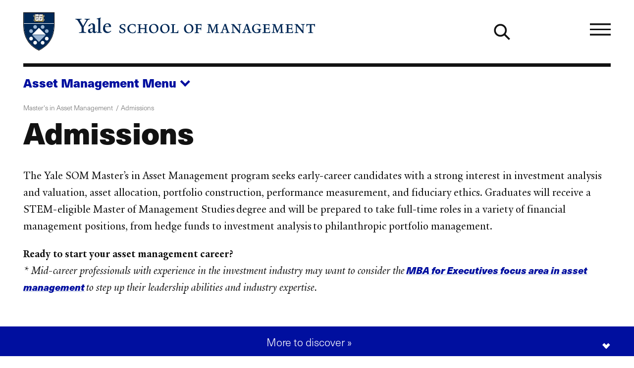

--- FILE ---
content_type: text/html; charset=UTF-8
request_url: https://som.yale.edu/programs/mms-asset-management/admissions
body_size: 41564
content:
<!--
                                               som.yale.edu

 _    ,      _      ()                  _
' )  /      //      /\       /         //
 /  / __.  // _    /  )  _. /_  __ __ //
(__/_(_/|_</_</_  /__/__(__/ /_(_)(_)</_
 //
(/        _ _ _
     /)  ' ) ) )                                        _/_
 __ //    / / / __.  ____  __.  _,  _  ______  _  ____  /
(_)//_   / ' (_(_/|_/ / <_(_/|_(_)_</_/ / / <_</_/ / <_<__
  />                            /|
 </                            |/

Educating leaders for business & society
-->
<!DOCTYPE html>
<html lang="en" dir="ltr" prefix="og: https://ogp.me/ns#">
  <head>
    <meta charset="utf-8" />
<meta name="description" content="The Yale SOM Master’s in Asset Management program seeks early-career candidates with a strong interest in investment analysis and valuation, asset allocation, portfolio construction, performance measurement, and fiduciary ethics." />
<link rel="canonical" href="https://som.yale.edu/programs/mms-asset-management/admissions" />
<link rel="icon" href="/themes/custom/som/images/favicons/favicon.ico" />
<link rel="mask-icon" href="/themes/custom/som/images/favicons/safari-pinned-tab.svg" color="000f9f" />
<link rel="icon" sizes="16x16" href="/themes/custom/som/images/favicons/favicon-16x16.png" />
<link rel="icon" sizes="32x32" href="/themes/custom/som/images/favicons/favicon-32x32.png" />
<link rel="icon" sizes="96x96" href="/themes/custom/som/images/favicons/favicon-96x96.png" />
<link rel="icon" sizes="192x192" href="/themes/custom/som/images/favicons/favicon-192x192.png" />
<link rel="apple-touch-icon" href="/themes/custom/som/images/favicons/apple-touch-icon-60x60.png" />
<link rel="apple-touch-icon" sizes="72x72" href="/themes/custom/som/images/favicons/apple-touch-icon-72x72.png" />
<link rel="apple-touch-icon" sizes="76x76" href="/themes/custom/som/images/favicons/apple-touch-icon-76x76.png" />
<link rel="apple-touch-icon" sizes="114x114" href="/themes/custom/som/images/favicons/apple-touch-icon-114x114.png" />
<link rel="apple-touch-icon" sizes="120x120" href="/themes/custom/som/images/favicons/apple-touch-icon-120x120.png" />
<link rel="apple-touch-icon" sizes="144x144" href="/themes/custom/som/images/favicons/apple-touch-icon-144x144.png" />
<link rel="apple-touch-icon" sizes="152x152" href="/themes/custom/som/images/favicons/apple-touch-icon-152x152.png" />
<link rel="apple-touch-icon" sizes="180x180" href="/themes/custom/som/images/favicons/apple-touch-icon-180x180.png" />
<meta property="og:type" content="Page" />
<meta property="og:url" content="https://som.yale.edu/programs/mms-asset-management/admissions" />
<meta property="og:title" content="Admissions" />
<meta property="og:description" content="The Yale SOM Master’s in Asset Management program seeks early-career candidates with a strong interest in investment analysis and valuation, asset allocation, portfolio construction, performance measurement, and fiduciary ethics." />
<meta property="og:image" content="https://som.yale.edu/sites/default/files/styles/open_graph/public/2022-10/_DSC1891%20%282400%29.jpeg?h=c3635fa2&amp;itok=lS8vxCsl" />
<meta property="og:image:url" content="https://som.yale.edu/sites/default/files/styles/open_graph/public/2022-10/_DSC1891%20%282400%29.jpeg?h=c3635fa2&amp;itok=lS8vxCsl" />
<meta property="og:updated_time" content="2025-11-14T12:46:50-0500" />
<meta name="twitter:card" content="summary_large_image" />
<meta name="twitter:description" content="The Yale SOM Master’s in Asset Management program seeks early-career candidates with a strong interest in investment analysis and valuation, asset allocation, portfolio construction, performance measurement, and fiduciary ethics." />
<meta name="twitter:site" content="@YaleSOM" />
<meta name="twitter:title" content="Admissions" />
<meta name="twitter:url" content="https://som.yale.edu/programs/mms-asset-management/admissions" />
<meta name="twitter:image" content="https://som.yale.edu/sites/default/files/styles/open_graph/public/2022-10/_DSC1891%20%282400%29.jpeg?h=c3635fa2&amp;itok=lS8vxCsl" />
<script>window.dataLayer = window.dataLayer || []; window.dataLayer.push({"entityBundle":"page","entityId":"190885","entityTitle":"Admissions","entityTaxonomy":[],"entityType":"node","entityCreated":"1560265980","entityCreatedDateIso":"2019-06-11T11:13:00-0400"});</script>
<meta name="Generator" content="Drupal 10 (https://www.drupal.org)" />
<meta name="MobileOptimized" content="width" />
<meta name="HandheldFriendly" content="true" />
<meta name="viewport" content="width=device-width, initial-scale=1.0" />
<style>a,abbr,address,area,article,aside,audio,b,blockquote,body,button,canvas,caption,cite,col,colgroup,data,datalist,dd,details,dialog,div,dl,dt,em,embed,fieldset,figcaption,figure,footer,form,h1,h2,h3,h4,h5,h6,header,hr,html,i,iframe,img,input,label,legend,li,main,map,nav,object,ol,optgroup,option,output,p,picture,pre,q,section,select,small,source,span,strong,sub,summary,sup,svg,table,tbody,td,template,textarea,tfoot,th,thead,time,tr,track,u,ul,video{background:transparent;border:0;font-size:100%;margin:0;padding:0;vertical-align:baseline}*,:after,:before{box-sizing:border-box}@media(prefers-reduced-motion:reduce){html:focus-within{scroll-behavior:auto}*,:after,:before{animation-duration:.01ms!important;animation-iteration-count:1!important;scroll-behavior:auto!important;transition-duration:.01ms!important}}:root [data-component-theme=dark]{--color:#bec8e0;--color-deemphasis:#9babd0;--border-color:#fff;--button-color:#fff;--heading-color:#fff;--link-color:#fff;--link-color-hover:#bec8e0;--paragraph-color:#bec8e0;--gn-logo-color:#fff;--yalesom-logo-text-color:#fff;--yalesom-logo-shield-outline-color:#9cb6d3}:root [data-component-theme=dark] h2,:root [data-component-theme=dark] h3,:root [data-component-theme=dark] h4,:root [data-component-theme=dark] h5,:root [data-component-theme=dark] h6{--color:#fff}:root [data-component-theme=dark] svg:not(a svg){fill:var(--svg-fill-color,#fff)}:root [data-component-theme=dark] ::-moz-selection{background:#fff;color:#000f9f}:root [data-component-theme=dark] ::selection{background:#fff;color:#000f9f}:root{--content-safe-area-left:1rem;--content-safe-area-right:1rem;--header-menu-top:0px}:root ::-moz-selection{background:#000f9f;color:#fff}:root ::selection{background:#000f9f;color:#fff}@media(min-width:768px){:root{--content-safe-area-left:2.617924rem;--content-safe-area-right:2.617924rem}}body{-webkit-font-smoothing:antialiased;-moz-osx-font-smoothing:grayscale;background-color:#fff;color:#121212;font-family:YaleNew,Times New Roman,serif;font-size:clamp(1rem,.9093312369rem + .4029722804vw,1.2720062893rem);line-height:1.618;min-height:100vh;overflow-x:hidden;text-rendering:optimizeSpeed;width:100%}body.toolbar-horizontal:where(:not(.gin--vertical-toolbar)),body.toolbar-vertical:where(:not(.gin--vertical-toolbar)){--header-menu-top:39px}body.toolbar-horizontal.toolbar-tray-open:where(:not(.gin--vertical-toolbar)){--header-menu-top:79px}body:has([data-main-nav-state=open]){height:100vh;height:100dvh;overflow:hidden;position:fixed}details summary:focus-visible{outline:.3125rem solid currentColor;outline-offset:.125rem}figure a figcaption,h1 a,h2 a,h3 a,h4 a,h5 a,h6 a,p a{display:var(--link-text-display,inline);-webkit-text-decoration:var(--link-text-decoration,underline);text-decoration:var(--link-text-decoration,underline);text-decoration-color:var(--link-underline-color,#bec8e0);-webkit-text-decoration-skip-ink:var(--link-underline-skip,none);text-decoration-skip-ink:var(--link-underline-skip,none);text-decoration-thickness:var(--link-underline-size,.125em);text-underline-offset:var(--link-underline-offset,.125em)}figure a figcaption:focus-visible,figure a figcaption:hover,h1 a:focus-visible,h1 a:hover,h2 a:focus-visible,h2 a:hover,h3 a:focus-visible,h3 a:hover,h4 a:focus-visible,h4 a:hover,h5 a:focus-visible,h5 a:hover,h6 a:focus-visible,h6 a:hover,p a:focus-visible,p a:hover{--link-underline-offset:var(--link-underline-offset-hover,0em);-webkit-text-decoration:var(--link-text-decoration-hover,underline);text-decoration:var(--link-text-decoration-hover,underline);text-decoration-color:var(--link-underline-color,#bec8e0);text-decoration-thickness:var(--link-hover-size,.3125em)}h1,h2,h3,h4,h5,h6,label,legend,table caption{--link-font-weight:800;color:var(--heading-color,var(--color,inherit));font-family:var(--heading-font-family,neue-haas-unica,HelveticaNeue,Arial,sans-serif);font-size:var(--heading-font-size);font-weight:var(--heading-font-weight,800);letter-spacing:var(--heading-letter-spacing,-.02rem);line-height:var(--heading-line-height);margin:var(--heading-margin,0 0 .25em);text-wrap:var(--heading-text-wrap)}h1{--heading-font-size:clamp(2.3211991627rem,1.8430321352rem + 2.125186789vw,3.7557002452rem);--heading-line-height:1.1278325626;--heading-margin:0 0 0.6180469716em;--heading-text-wrap:balance}h2{--heading-font-size:clamp(1.4346101129rem,1.1390804297rem + 1.3134652589vw,2.3211991627rem);--heading-line-height:1.2720062893}h3{--heading-font-size:clamp(1.1278325626rem,1.0255733792rem + 0.4544852597vw,1.4346101129rem);--heading-line-height:1.4346101129}h4{--heading-font-size:clamp(1rem,0.9093312369rem + 0.4029722804vw,1.2720062893rem);--heading-line-height:1.4346101129}h5,label,legend,table caption{--color:#001c42;--heading-font-size:clamp(0.7861596349rem,0.7148795132rem + 0.3168005409vw,1rem);--heading-line-height:1.4346101129}h6{--color:#001c42;--heading-font-size:clamp(0.6180469716rem,0.5620094171rem + 0.2490557975vw,0.7861596349rem);--heading-line-height:1.618}p{color:var(--paragraph-color,var(--color,inherit));font-family:var(--paragraph-font-family,var(--font-family,inherit));font-size:var(--paragraph-font-size,var(--font-size,clamp(1rem,.9093312369rem + .4029722804vw,1.2720062893rem)));font-weight:var(--paragraph-font-weight,var(--font-weight,300));line-height:var(--paragraph-line-height,var(--line-height,1.618));margin:var(--paragraph-margin,0 0 1em 0)}p a{--link-font-size:89%;--link-font-weight:800}p:last-of-type{--paragraph-margin:0}figure figcaption{--font-size:clamp(0.7861596349rem,0.7148795132rem + 0.3168005409vw,1rem)}blockquote{--font-size:clamp(1.2720062893rem,1.1566750524rem + 0.5125832751vw,1.618rem);--line-height:1.2720062893;--paragraph-margin:0 0 0.5em;border-left:.2360828548em solid var(--blockquote-border-color,var(--color));margin:var(--blockquote-margin,2em 0);padding-left:var(--blockquote-padding-left,1.618em)}@container (width < 17.9420103827rem){blockquote{--font-size:1.2720062893rem}}blockquote>p{display:inline;position:relative}blockquote>p:first-of-type:before{color:var(--blockquote-color,var(--color,inherit));content:open-quote;display:block;font-size:clamp(2.617924rem,1.2060566434rem + 6.2749660293vw,6.8535260698rem);left:0;line-height:.618;position:absolute;translate:-100% 0}blockquote>p:last-of-type:after{color:var(--blockquote-color,var(--color,inherit));content:close-quote;display:inline;font-size:var(--font-size);line-height:var(--line-height)}blockquote .quote-attribution{color:var(--blockquote-attribution-color,var(--color,#707070))}figure{height:var(--figure--height,auto);margin:0}figure__caption{--icon-width:1rem;--icon-height:1rem;margin-top:.5em}figure figcaption{color:var(--figcaption-color,var(--color,#707070));font-family:var(--figcaption-font-family,"neue-haas-unica","HelveticaNeue","Arial",sans-serif);font-size:var(--figcaption-font-size,var(--font-size,inherit))}figure a figcaption{--link-text-decoration:none;--link-text-display:block;color:var(--link-color,#000f9f)}hr{background:var(--hr-color,var(--color,#121212));border-color:var(--hr-color,var(--color,#121212));border-style:solid;border-width:var(--hr-border-width,2px 0 0);margin:var(--hr-margin,2.617924rem 0)}html{font-size:112.5%;scroll-behavior:smooth;scroll-padding-top:6.25rem}html:has(.view--impact-stories){scroll-behavior:auto}picture{display:block;height:var(--picture--height,auto);max-width:100%;width:var(--picture--width,auto)}span{font-size:var(--span-font-size,var(--font-size,inherit));line-height:var(--span-line-height,var(--line-height,inherit))}strong{font-weight:800}sub{vertical-align:sub}sub,sup{font-size:61.8%}sup{vertical-align:super}svg{fill:var(--svg-fill-color,inherit);height:var(--svg-height,inherit);max-width:100%;width:var(--svg-width,inherit)}[data-unpublished]{position:relative}[data-unpublished]>:after{--background-pattern-color:rgba(160,2,69,.125);background-image:repeating-linear-gradient(45deg,var(--background-pattern-color) 25%,transparent 25%,transparent 75%,var(--background-pattern-color) 75%,var(--background-pattern-color)),repeating-linear-gradient(45deg,var(--background-pattern-color) 25%,transparent 25%,transparent 75%,var(--background-pattern-color) 75%,var(--background-pattern-color));background-position:0 0,10px 10px;background-size:20px 20px;content:"";inset:0;mix-blend-mode:multiply;pointer-events:none;position:absolute;z-index:100}[data-unpublished]:before{background-color:#a00245;color:#fff;content:"Unpublished";display:block;font-family:neue-haas-unica,HelveticaNeue,Arial,sans-serif;font-size:.75em;font-weight:800;padding:1em;pointer-events:none}button,button.default,form button[type=submit],form input[type=submit]{background-color:var(--button-background-color,transparent);border:var(--button-border,none);border-color:var(--button-border-color,transparent);color:var(--button-color,inherit);cursor:pointer;display:var(--button-display,inherit);font-family:var(--button-font-family,neue-haas-unica,HelveticaNeue,Arial,sans-serif);font-size:var(--button-font-size,inherit);font-weight:var(--button-font-weight,800);line-height:var(--button-line-height,1);margin:var(--button-margin,0);padding:var(--button-padding,0);text-align:var(--button-text-align,center);-webkit-text-decoration:var(--button-text-decoration,none);text-decoration:var(--button-text-decoration,none);transition:var(--button-transition,all .25s)}button:focus,form button[type=submit]:focus,form input[type=submit]:focus{outline:.0625rem dotted;outline-offset:.125rem}[data-whatintent=keyboard] button:focus,[data-whatintent=keyboard] form input[type=submit]:focus,form [data-whatintent=keyboard] input[type=submit]:focus{outline:.3125rem solid}button:not([disabled]):focus,button:not([disabled]):hover,form input[type=submit]:not([disabled]):focus,form input[type=submit]:not([disabled]):hover{background-color:var(--button-background-color-hover,var(--button-background-color));border-color:var(--button-border-color-hover,var(--button-border-color));color:var(--button-color-hover,var(--button-color));outline-color:var(--button-outline-color-hover,var(--button-border-color))}button[disabled],form button[disabled][type=submit],form input[disabled][type=submit]{cursor:auto;opacity:.5}img{display:var(--img--display,block);height:var(--img--height,auto);max-width:var(--img--max-width,100%);-o-object-fit:var(--img--object-fit,initial);object-fit:var(--img--object-fit,initial);position:var(--img--position);width:var(--img--width,auto)}a{--svg-fill-color:var(--link-color,#000f9f);background-color:var(--link-background-color,transparent);border:var(--link-border,none);border-color:var(--link-border-color,inherit);color:var(--link-color,#000f9f);cursor:var(--link-cursor,pointer);display:var(--link-display,inline);font-family:var(--link-font-family,neue-haas-unica,HelveticaNeue,Arial,sans-serif);font-size:var(--link-font-size,inherit);font-weight:var(--link-font-weight,300);letter-spacing:var(--link-letter-spacing,inherit);line-height:var(--link-line-height,inherit);margin:var(--link-margin,0);padding:var(--link-padding,0);-webkit-text-decoration:var(--link-text-decoration,none);text-decoration:var(--link-text-decoration,none);text-transform:var(--link-text-transform,inherit);transition:var(--link-transition,all .25s)}a:focus-visible{--link-text-decoration-hover:none;outline:.3125rem solid var(--link-outline-color,var(--link-color,#000f9f));outline-offset:.125rem}a:hover{--svg-fill-color:var(--link-color-hover);background-color:var(--link-background-color-hover,var(--link-background-color));border-color:var(--link-border-color-hover,var(--link-border-color));color:var(--link-color-hover,var(--link-color,#000f9f));outline-color:var(--link-outline-color-hover,var(--link-border-color))}a[href*=".doc"]:before,a[href*=".docx"]:before,a[href*=".pdf"]:before,a[href*=".ppt"]:before,a[href*=".pptx"]:before,a[href*=".xls"]:before,a[href*=".xlsx"]:before{background-color:var(--svg-fill-color,currentColor);background-size:1rem 1rem;content:"";display:inline-block;height:1rem;margin-right:.25rem;-webkit-mask:url([data-uri]) no-repeat center/contain;mask:url([data-uri]) no-repeat center/contain;-webkit-mask-size:cover;mask-size:cover;opacity:1;position:relative;transform:translateY(10%);width:1rem}a[rel=external]{margin-right:.6875em}a[rel=external]:after{background-color:var(--svg-fill-color,currentColor);content:"";display:inline-block;height:.6875em;margin-left:-.6875em;-webkit-mask:url([data-uri]) no-repeat center/contain;mask:url([data-uri]) no-repeat center/contain;opacity:1;position:relative;transform:translateX(.6875em);width:.6875em}table{border-bottom-style:solid;border-bottom-width:2px;border-collapse:separate;border-color:var(--table-border-color,inherit);border-spacing:0;color:var(--table-color,var(--c-text,inherit));font-family:var(--table-font-family,inherit);font-size:var(--table-font-size,var(--font-size,inherit));font-weight:var(--table-font-weight,300);letter-spacing:var(--table-letter-spacing,inherit);line-height:var(--table-line-height,var(--line-height,inherit));margin:var(--table-margin,1rem 0);padding:var(--table-padding,0);table-layout:var(--table-layout,auto);width:100%}table caption{caption-side:top;margin:0 0 .6180469716rem;text-align:left}table td,table th{background:none;border-bottom:1px solid var(--table-td-border-color,#121212);font-family:var(--table-font-family,inherit);font-size:var(--table-font-size,var(--font-size,inherit));line-height:1.1;padding:1rem;position:relative;text-align:left}table tr:focus,table tr:hover{background:none}table tfoot,table thead{--table-font-size:0.875rem;--table-font-family:neue-haas-unica,HelveticaNeue,Arial,sans-serif;font-weight:800}table tbody tr:focus-within.course-description,table tbody tr:focus.course-description,table tbody tr:hover.course-description{background-color:#bec8e0}.table--courses table tbody tr:focus,.table--courses table tbody tr:focus-within,.table--courses table tbody tr:hover{background-color:#bec8e0}.table--courses table tbody tr:focus td:first-child,.table--courses table tbody tr:focus-within td:first-child,.table--courses table tbody tr:hover td:first-child{opacity:1}table thead th{border-bottom:2px solid var(--table-th-head-border-color,var(--table-border-color,#121212))}table tfoot td{border-top:2px solid var(--table-td-foot-border-color,var(--table-border-color,#121212))}table .table__link a{--link-font-weight:800}dl{display:var(--dl--display,block);font-size:var(--dl-font-size,var(--font-size,inherit));font-weight:var(--dl--font-weight);line-height:var(--dl-line-height,var(--line-height,inherit));margin:var(--dl--margin,0);padding:var(--dl--padding,2em)}dl dt{display:var(--dt--display);font-family:var(--dt--font-family);font-size:var(--dt--font-size);font-weight:var(--dt--font-weight);margin:var(--dt--margin,0);padding:var(--dt--padding,0)}dl dd{display:var(--dd--display);font-family:var(--dd--font-family);font-size:var(--dd--font-size);font-weight:var(--dd--font-weight);margin:var(--dd--margin,0);padding:var(--dd--padding,2em)}ol,ul{color:var(--list-color,var(--color,inherit));font-size:var(--list-font-size,var(--font-size,inherit));line-height:var(--list-line-height,var(--line-height,inherit));list-style-type:var(--list-style-type);margin:var(--list-margin,0 0 1.618em);padding:var(--list-padding,0 0 0 1em)}ol[role=list],ul[role=list]{--list-style-type:none}ol[class],ul[class]{--list-margin:0;--list-padding:0;--list-style-type:none}ol li,ul li{margin:var(--list-item-margin,0 0 .6180469716em)}ul{--list-style-type:disc}ul::marker{font-size:1.25rem}ol{--list-style-type:decimal}input[type=checkbox]{-webkit-appearance:none;-moz-appearance:none;appearance:none;border:.125rem solid;box-sizing:content-box;display:block;flex-shrink:0;height:1rem;margin:0;position:relative;transition:all .2s ease-in;width:1rem}input[type=checkbox]:after,input[type=checkbox]:before{display:block;position:absolute;transition:all .2s ease-in}input[type=checkbox]:after{border:0 solid var(--link-color,#000f9f);content:"";inset:0}input[type=checkbox]:before{color:var(--input-color,#fff);content:"✕";font-size:.75rem;left:50%;line-height:1;opacity:0;rotate:45deg;top:50%;translate:-50% -50%}input[type=checkbox]:hover{scale:1.25}input[type=checkbox]:focus-visible{outline:.125rem solid currentColor;scale:1.25}input[type=checkbox]:checked:after{background-color:var(--link-color,#000f9f);border-width:.375em}input[type=checkbox]:checked:before{opacity:1;rotate:0deg;z-index:1}input[type=checkbox]+label{--heading-font-weight:300;position:relative}form{margin-bottom:1.618rem}form>:last-child{margin-bottom:0}label{display:block}input[type=date],input[type=email],input[type=file],input[type=month],input[type=number],input[type=password],input[type=search],input[type=tel],input[type=text],input[type=url]{background-color:transparent;border:.125rem solid #121212;padding:.6em;transition:all .1s ease-in-out;width:100%}input[type=date]:focus,input[type=email]:focus,input[type=file]:focus,input[type=month]:focus,input[type=number]:focus,input[type=password]:focus,input[type=search]:focus,input[type=tel]:focus,input[type=text]:focus,input[type=url]:focus{background-color:#fff;border-color:#000f9f;outline:.125rem solid #000f9f}input[type=date]::-moz-placeholder,input[type=email]::-moz-placeholder,input[type=file]::-moz-placeholder,input[type=month]::-moz-placeholder,input[type=number]::-moz-placeholder,input[type=password]::-moz-placeholder,input[type=search]::-moz-placeholder,input[type=tel]::-moz-placeholder,input[type=text]::-moz-placeholder,input[type=url]::-moz-placeholder{color:#707070}input[type=date]::placeholder,input[type=email]::placeholder,input[type=file]::placeholder,input[type=month]::placeholder,input[type=number]::placeholder,input[type=password]::placeholder,input[type=search]::placeholder,input[type=tel]::placeholder,input[type=text]::placeholder,input[type=url]::placeholder{color:#707070}form fieldset{margin:var(--fieldset-margin,0 0 1.618rem)}form button[type=submit],form input[type=submit]{--button-display:inline-block;--button-font-weight:800;--button-font-size:clamp(1rem,0.9093312369rem + 0.4029722804vw,1.2720062893rem);--button-padding:0.618em;--link-underline-size:0;--button-border:0.1459102934em solid;--button-color:#fff;--button-background-color:#000f9f;--button-border-color:#000f9f;--button-color-hover:#fff;--button-background-color-hover:#001c42;--button-border-color-hover:#001c42}input[type=radio]{-webkit-appearance:none;-moz-appearance:none;appearance:none;border:.125rem solid;border-radius:1rem;box-sizing:content-box;display:block;flex-shrink:0;height:1rem;margin:0;position:relative;transition:all .2s ease-in;width:1rem}input[type=radio]:after{border:0 solid var(--link-color,#000f9f);border-radius:1rem;content:"";display:block;inset:0;position:absolute;transition:all .2s ease-in}input[type=radio]:hover{scale:1.25}input[type=radio]:focus-visible{outline:.125rem solid currentColor;scale:1.25}input[type=radio]:checked:after{background-color:var(--link-color,#000f9f);border-width:.375em}input[type=radio]+label{--heading-font-weight:300;position:relative}select{-webkit-appearance:none;-moz-appearance:none;appearance:none;border:.125rem solid;font-family:neue-haas-unica,HelveticaNeue,Arial,sans-serif;font-size:1.125rem;margin:0;outline:none;padding:.6em .8em .5em;width:100%}textarea{border:.125rem solid #121212;font:inherit;min-height:10rem;width:100%}</style>
<style>.toggle{--toggle-weight:0.125em;display:inline-block;position:relative}.toggle--hamburger{overflow:hidden}.toggle--hamburger .toggle__bar--1{transform:translateY(calc(var(--toggle-size, 1em)*-.25))}.toggle--hamburger .toggle__bar--4{transform:translateY(calc(var(--toggle-size, 1em)*.25))}.toggle--hamburger .toggle__label{display:block;left:100%;opacity:0;position:absolute;top:50%;transform:translateY(-48%)}.toggle--plus:after{transform:rotate(90deg)}.toggle--down-caret:after,.toggle--down-caret:before{--toggle-top:calc(50% + var(--toggle-size, 1em)*0.375);--toggle-width:calc(var(--toggle-size, 1em)*0.5);right:0}.toggle--down-caret:before{transform:translate(calc(-75% + var(--toggle-weight)),calc(var(--toggle-weight)*.5)) rotate(45deg);transform-origin:right top}.toggle--down-caret:after{transform:translate(calc(25% + var(--toggle-weight)*-.25)) rotate(-45deg);transform-origin:left bottom}.toggle--down-caret .toggle__label{padding-right:calc(var(--toggle-width, var(--toggle-size, 1em))*.75)}.toggle--thin{--toggle-weight:0.0625em}.toggle--count-0:after,.toggle--count-0:before{content:""}.toggle--count-0:after,.toggle--count-0:before,.toggle__bar{background-color:var(--toggle-color,currentColor);border-bottom:var(--toggle-weight) solid var(--toggle-color,currentColor);border-top:var(--toggle-weight) solid var(--toggle-color,currentColor);display:block;height:0;position:absolute;top:var(--toggle-top,calc(50% - var(--toggle-weight)));transition:all .2s ease-in-out,transform .2s ease-in-out .2s;width:var(--toggle-width,100%)}.toggle--count-0{min-height:var(--toggle-height,var(--toggle-size,1em));min-width:var(--toggle-width,var(--toggle-size,1em))}.toggle--count-0,.toggle__bars{position:relative}.toggle__bars{display:block;height:var(--toggle-height,var(--toggle-size,1em));transition:transform .2s ease-in-out .2s;width:var(--toggle-width,var(--toggle-size,1em))}.toggle__label{display:none;font-size:var(--toggle-label-size,61.8%);left:100%;transition:all .1s ease-out .1s}.toggle:focus.toggle--hamburger .toggle__label,.toggle:hover.toggle--hamburger .toggle__label{left:0;opacity:1}.toggle:focus.toggle--hamburger .toggle__bar--2,.toggle:focus.toggle--hamburger .toggle__bar--3,.toggle:hover.toggle--hamburger .toggle__bar--2,.toggle:hover.toggle--hamburger .toggle__bar--3{width:0}.toggle[aria-expanded=true].toggle--hamburger .toggle__bar--1,[open] .toggle.toggle--hamburger .toggle__bar--1{opacity:0;transform:rotate(-200%)}.toggle[aria-expanded=true].toggle--hamburger .toggle__bar--2,[open] .toggle.toggle--hamburger .toggle__bar--2{transform:rotate(45deg);width:100%}.toggle[aria-expanded=true].toggle--hamburger .toggle__bar--3,[open] .toggle.toggle--hamburger .toggle__bar--3{transform:rotate(135deg);width:100%}.toggle[aria-expanded=true].toggle--hamburger .toggle__bar--4,[open] .toggle.toggle--hamburger .toggle__bar--4{opacity:0;transform:rotate(200%)}.toggle[aria-expanded=true].toggle--hamburger .toggle__label,[open] .toggle.toggle--hamburger .toggle__label{opacity:0}.toggle[aria-expanded=true].toggle--plus:after,[open] .toggle.toggle--plus:after{transform:rotate(180deg)}.toggle[aria-expanded=true].toggle--down-caret:before,[open] .toggle.toggle--down-caret:before{transform:translate(calc(-100% + var(--toggle-weight)),calc(var(--toggle-size, 1em)*-.5 - var(--toggle-weight)*-.5)) rotate(-45deg)}.toggle[aria-expanded=true].toggle--down-caret:after,[open] .toggle.toggle--down-caret:after{transform:translate(calc(var(--toggle-weight)*-.25),calc(var(--toggle-size, 1em)*-.5)) rotate(45deg)}</style>
<style>.page--menu-join-is-parent #menu-breadcrumb:active:focus-within,.page--menu-join-is-parent #menu-breadcrumb:focus:focus-within{clip:auto;height:auto;margin:0;overflow:visible;position:static;white-space:inherit;width:auto}.page--menu-join-is-parent #menu-breadcrumb{border:0;clip:rect(0 0 0 0);height:1px;margin:-1px;overflow:hidden;padding:0;position:absolute;white-space:nowrap;width:1px}.page--menu-join-is-parent #page-title{--heading-margin:0 0 0.2360828548em}@media(width > 768px){.page--menu-join-is-parent .secondary-nav:not([stuck]){--menu--section-title--display:none}}</style>
<style>.region{margin-inline:auto;max-width:var(--site-region-width,75.9987860952rem);position:static}.region--notifications{max-width:100%}</style>
<style>.site-header__cta,.site-header__home-link{--color:#bec8e0;--color-deemphasis:#9babd0;--border-color:#fff;--button-color:#fff;--heading-color:#fff;--link-color:#fff;--link-color-hover:#bec8e0;--paragraph-color:#bec8e0;--gn-logo-color:#fff;--yalesom-logo-text-color:#fff;--yalesom-logo-shield-outline-color:#9cb6d3}.site-header__cta h2,.site-header__cta h3,.site-header__cta h4,.site-header__cta h5,.site-header__cta h6,.site-header__home-link h2,.site-header__home-link h3,.site-header__home-link h4,.site-header__home-link h5,.site-header__home-link h6{--color:#fff}.site-header__cta svg:not(a svg),.site-header__home-link svg:not(a svg){fill:var(--svg-fill-color,#fff)}.site-header__cta ::-moz-selection,.site-header__home-link ::-moz-selection{background:#fff;color:#000f9f}.site-header__cta ::selection,.site-header__home-link ::selection{background:#fff;color:#000f9f}.site-header__menu{scrollbar-color:var(--custom-scrollbar-color,#bec8e0) transparent;scrollbar-width:.5rem}.site-header__menu::-webkit-scrollbar{background:transparent;width:.5rem}.site-header__menu::-webkit-scrollbar-track{box-shadow:none}.site-header__menu::-webkit-scrollbar-track-piece{background-color:var(--custom-scrollbar-track,#000f9f)}.site-header__menu::-webkit-scrollbar-thumb{background:var(--custom-scrollbar-color,#bec8e0)}.site-header__cta-text{--font-size:clamp(1.2720062893rem,1.0099729937rem + 1.1645924249vw,2.0581061761rem);--line-height:1.2720062893}.site-header{--site-header-column-count:12;background-color:var(--site-header-bg-color,transparent);color:var(--site-header-color,var(--color,inherit));font-family:neue-haas-unica,HelveticaNeue,Arial,sans-serif;padding-left:var(--content-safe-area-left);padding-right:var(--content-safe-area-right);position:relative}.site-header>*{position:relative;z-index:1}.site-header__background{bottom:0;left:0;mix-blend-mode:soft-light;overflow:hidden;position:absolute;right:0;top:0;z-index:0}.site-header__background figure,.site-header__background picture{height:100%}.site-header__background img{height:100%;-o-object-fit:cover;object-fit:cover;opacity:.618;width:100%}.site-header__banner{align-items:center;border-bottom:.3819820591rem solid var(--site-header-color,var(--color,currentColor));display:grid;grid-template-columns:repeat(var(--site-header-column-count),minmax(0,1fr));height:7.5rem;margin-bottom:1rem;margin-left:auto;margin-right:auto;max-width:var(--site-header-width,75.9987860952rem);position:relative;z-index:1}@media(width > 1080px){.site-header__banner{gap:var(--site-header-gap,1.618rem);grid-template-columns:repeat(var(--site-header-column-count),minmax(0,1fr))}}.site-header__branding{grid-column-end:span 6}.site-header__cta{display:grid;gap:var(--site-header-gap,1.618rem);grid-template-columns:repeat(6,minmax(0,1fr));margin-left:auto;margin-right:auto;max-width:var(--site-header-width,75.9987860952rem)}.site-header__cta-link,.site-header__cta-text{grid-column:1/span 6}@media(width > 1080px){.site-header__cta-link,.site-header__cta-text{grid-column:1/span 5}}.site-header__cta-link a{--arrow-color:#000f9f;--link-color:#000f9f;--link-background-color:#fff;--link-border-color:#fff;--link-color-hover:#000f9f;--link-background-color-hover:#bec8e0;--link-border-color-hover:transparent}.site-header__cta-text{--paragraph-line-height:1;--paragraph-margin:0}.site-header__home-link{grid-column:8/span 5;justify-self:end}@media(width > 768px){.site-header__home-link{grid-column:11/span 2}}.site-header__home-link a{--icon-height:var(--link-font-size);--icon-width:var(--link-font-size);--link-font-weight:300;--link-font-size:clamp(0.6180469716rem,0.5620094171rem + 0.2490557975vw,0.7861596349rem);--svg-height:var(--icon-height);--svg-width:var(--icon-width);align-items:center;display:flex;gap:.25rem}.site-header__home-link svg{fill:var(--link-color);transform:scaleX(-1)}.site-header__menu{--custom-scrollbar-track:#bec8e0;background:#001c42;height:100%;overflow:hidden;overflow-y:scroll;padding-left:var(--content-safe-area-left);padding-right:var(--content-safe-area-right);position:relative}.site-header__menu-container{height:calc(100vh - 100% - var(--site-header--offset-height, 0px));left:0;opacity:0;overflow:hidden;position:absolute;top:calc(100% - var(--site-header--border-height, 0px));transform:translateX(-200%);transition:opacity .25s ease-in-out;visibility:hidden;width:100%;z-index:1001}[data-main-nav-state=open] .site-header__menu-container{opacity:1;transform:translateX(0);visibility:visible}.site-header__menu-toggle{--toggle-size:clamp(1.618rem,1.284692rem + 1.4813688889vw,2.617924rem);--toggle-weight:0.25em;grid-column:11/span 2;justify-self:end}@media(width > 768px){.site-header__menu-toggle{grid-column:12/span 1}}.site-header__search{--link-color:#121212;--icon-height:2em;--icon-width:2em;--svg-height:var(--icon-height);--svg-width:var(--icon-width);grid-column:9/span 2;justify-self:end}@media(width > 768px){.site-header__search{grid-column:11/span 1}}@media(width > 1080px){.site-header__search{transform:translateX(var(--site-header-gap,1.618rem))}}.site-header__search a,.site-header__search svg{display:block}.site-header__submenu-container{position:relative;z-index:10}.site-header__title{--heading-margin:0 0 1em;border-bottom:.1459102934em solid;padding-bottom:.3819820591em;--heading-margin:0 0 0.3819820591em;margin-left:auto;margin-right:auto;max-width:var(--site-header-width,75.9987860952rem)}.site-header .yalesom-logo{--logo-height:5.625rem;--logo-width:auto}@media(width > 768px){.site-header .yalesom-logo{--logo-height:auto;--logo-width:100%}}.site-header #block-som-2025-main-navigation{position:static}.site-header #block-som-2025-main-navigation .contextual{top:auto}.page--is-front .site-header__banner{border-bottom-width:0;margin-bottom:0}.page--node-has-impact-collection .site-header{--button-color:#fff;--site-header-bg-color:#000f9f;--toggle-color:#fff;z-index:10}.page--node-has-impact-collection .site-header svg{color:#fff}</style>
<style>.site-main{overflow-x:clip;padding-left:var(--content-safe-area-left);padding-right:var(--content-safe-area-right);position:relative;z-index:2}@media(width > 768px){.site-main{overflow-x:unset}}</style>
<style>.layout{--layout-column-count:12;container-name:layout;container-type:inline-size;opacity:var(--layout--opacity);position:relative;transition:all .25s,opacity .5s ease-in-out var(--layout--transition-delay,0s),translate .5s ease-in-out var(--layout--transition-delay,0s);translate:var(--layout--translate);z-index:0}.layout--l .layout__content{--layout-column-outside:0}.layout--edge-full{--layout-width:100%;max-width:none;overflow:hidden}#storybook-root .layout--edge-full,.site-main .layout--edge-full{margin-left:calc(var(--content-safe-area-left)*-1);margin-right:calc(var(--content-safe-area-right)*-1)}@container (width >= 768px){.layout--inset .layout__region>:where(.media,.image-grid,figure){margin-left:calc((100% - var(--layout-gap)*(var(--layout-column-count) - var(--layout-column-outside)*2 - 1))/(var(--layout-column-count) - var(--layout-column-outside)*2) + var(--layout-gap));margin-right:calc((100% - var(--layout-gap)*(var(--layout-column-count) - var(--layout-column-outside)*2 - 1))/(var(--layout-column-count) - var(--layout-column-outside)*2) + var(--layout-gap))}}@container (width >= 512px){.layout--gutter-l.layout--two-column>.layout__content>.layout__regions>.layout__region,.layout--gutter-m.layout--two-column>.layout__content>.layout__regions>.layout__region--one{--layout-column-space:1}.layout--gutter-l.layout--three-column{--sidebar-gutter-offset:4.235801032rem}}.layout--gutter-none .layout__content{--layout-gap:0}.layout--interior-margin-none{--layout-background-margin:0}.layout--interior-margin-none.layout--bg,.layout--interior-margin-none>.layout__content>.layout__regions>.layout__region>.layout--bg{padding:0}.layout--interior-margin-none.layout--bg>.layout__content>.layout__regions{padding-left:calc(var(--content-safe-area-left)*-1);padding-right:calc(var(--content-safe-area-right)*-1)}@container (width >= 75.9987860952rem){.layout--interior-margin-none.layout--bg>.layout__content>.layout__regions{padding-left:-1.618rem;padding-right:-1.618rem}}.layout--interior-margin-none.layout--bg>.layout__content>.layout__regions:after{margin-left:0;margin-right:0}.layout--interior-margin-m{--layout-background-margin:-2.617924rem}.layout--interior-margin-m.layout--bg,.layout--interior-margin-m>.layout__content>.layout__regions>.layout__region.layout--bg{padding-bottom:2.617924rem;padding-top:2.617924rem}.layout--interior-margin-l{--layout-background-margin:-6.8535260698rem}.layout--interior-margin-l.layout--bg,.layout--interior-margin-l>.layout__content>.layout__regions>.layout__region.layout--bg{padding-bottom:6.8535260698rem;padding-top:6.8535260698rem}.layout--margin-l{--layout-margin-bottom:6.8535260698rem}.layout--margin-m{--layout-margin-bottom:4.235801032rem}.layout--margin-s{--layout-margin-bottom:1rem}.layout--margin-zero{--layout-margin-bottom:0}.layout--hidden{display:none}.form-wrapper .layout--hidden{display:block}.layout__background{bottom:0;left:0;position:absolute;right:0;top:0;z-index:0}.layout__content{--layout-column-outside:0;--layout-gap:1.618rem;margin-bottom:var(--layout-margin-bottom,4.235801032rem);margin-left:auto;margin-right:auto;max-width:var(--layout-width,75.9987860952rem);padding:var(--layout-padding,0)}@container (width >= 768px){.layout__content{--layout-column-outside:2}}.layout__regions{display:grid;gap:var(--layout-gap,1.618rem);grid-template-columns:repeat(1,minmax(0,1fr));margin-left:auto;margin-right:auto;max-width:var(--layout-width,75.9987860952rem);position:relative}.layout__regions:after{margin:var(--layout-background-margin,-1.618rem) calc(var(--content-safe-area-right)*-1) var(--layout-background-margin,-1.618rem) calc(var(--content-safe-area-left)*-1)}@container (width >= 75.9987860952rem){.layout__regions:after{margin-left:-1.618rem;margin-right:-1.618rem}}@container (width >= 512px){.layout__regions{grid-auto-rows:minmax(1rem,auto);grid-template-columns:repeat(var(--layout-column-count),var(--layout-column-size,minmax(0,1fr)))}.layout__regions>*{grid-column:1/-1}}.layout__stuck{position:sticky;top:calc(var(--header-menu-top, 0px) + 66px + 1rem)}.som-modal .layout .layout__content{--layout-column-outside:0}.layout .paragraph--type--library-paragraph .layout .layout__content{margin-bottom:0;padding:0}.layout--profile-byline .views-element-container .layout__content{margin-bottom:1em}.layout__region--bg-ice,.layout__region--bg-sand,.layout__region--bg-sea,.layout__region.layout__region--bg-color-border.layout__region--bg-blue,.layout__region.layout__region--bg-color-border.layout__region--bg-blue-brand,.layout__region.layout__region--bg-color-border.layout__region--bg-som-blue{--color:#121212;--color-deemphasis:#707070;--border-color:#121212;--button-color:#000f9f;--heading-color:#121212;--link-color:#000f9f;--link-color-hover:var(--link-color);--link-underline-color:currentColor;--paragraph-color:#121212;--yalesom-logo-text-color:#001c42;--yalesom-logo-shield-outline-color:#121212}.layout__region--bg-ice h2,.layout__region--bg-ice h3,.layout__region--bg-ice h4,.layout__region--bg-ice h5,.layout__region--bg-ice h6,.layout__region--bg-sand h2,.layout__region--bg-sand h3,.layout__region--bg-sand h4,.layout__region--bg-sand h5,.layout__region--bg-sand h6,.layout__region--bg-sea h2,.layout__region--bg-sea h3,.layout__region--bg-sea h4,.layout__region--bg-sea h5,.layout__region--bg-sea h6,.layout__region.layout__region--bg-color-border.layout__region--bg-blue h2,.layout__region.layout__region--bg-color-border.layout__region--bg-blue h3,.layout__region.layout__region--bg-color-border.layout__region--bg-blue h4,.layout__region.layout__region--bg-color-border.layout__region--bg-blue h5,.layout__region.layout__region--bg-color-border.layout__region--bg-blue h6,.layout__region.layout__region--bg-color-border.layout__region--bg-blue-brand h2,.layout__region.layout__region--bg-color-border.layout__region--bg-blue-brand h3,.layout__region.layout__region--bg-color-border.layout__region--bg-blue-brand h4,.layout__region.layout__region--bg-color-border.layout__region--bg-blue-brand h5,.layout__region.layout__region--bg-color-border.layout__region--bg-blue-brand h6,.layout__region.layout__region--bg-color-border.layout__region--bg-som-blue h2,.layout__region.layout__region--bg-color-border.layout__region--bg-som-blue h3,.layout__region.layout__region--bg-color-border.layout__region--bg-som-blue h4,.layout__region.layout__region--bg-color-border.layout__region--bg-som-blue h5,.layout__region.layout__region--bg-color-border.layout__region--bg-som-blue h6{--color:#121212}.layout__region--bg-ice svg:not(a svg),.layout__region--bg-sand svg:not(a svg),.layout__region--bg-sea svg:not(a svg),.layout__region.layout__region--bg-color-border.layout__region--bg-blue svg:not(a svg),.layout__region.layout__region--bg-color-border.layout__region--bg-blue-brand svg:not(a svg),.layout__region.layout__region--bg-color-border.layout__region--bg-som-blue svg:not(a svg){fill:var(--svg-fill-color,#121212)}.layout__region--bg-ice ::-moz-selection,.layout__region--bg-sand ::-moz-selection,.layout__region--bg-sea ::-moz-selection,.layout__region.layout__region--bg-color-border.layout__region--bg-blue ::-moz-selection,.layout__region.layout__region--bg-color-border.layout__region--bg-blue-brand ::-moz-selection,.layout__region.layout__region--bg-color-border.layout__region--bg-som-blue ::-moz-selection{background:#000f9f;color:#fff}.layout__region--bg-ice ::selection,.layout__region--bg-sand ::selection,.layout__region--bg-sea ::selection,.layout__region.layout__region--bg-color-border.layout__region--bg-blue ::selection,.layout__region.layout__region--bg-color-border.layout__region--bg-blue-brand ::selection,.layout__region.layout__region--bg-color-border.layout__region--bg-som-blue ::selection{background:#000f9f;color:#fff}.layout__region--bg-blue,.layout__region--bg-som-blue{--color:#bec8e0;--color-deemphasis:#9babd0;--border-color:#fff;--button-color:#fff;--heading-color:#fff;--link-color:#fff;--link-color-hover:#bec8e0;--paragraph-color:#bec8e0;--gn-logo-color:#fff;--yalesom-logo-text-color:#fff;--yalesom-logo-shield-outline-color:#9cb6d3}.layout__region--bg-blue h2,.layout__region--bg-blue h3,.layout__region--bg-blue h4,.layout__region--bg-blue h5,.layout__region--bg-blue h6,.layout__region--bg-som-blue h2,.layout__region--bg-som-blue h3,.layout__region--bg-som-blue h4,.layout__region--bg-som-blue h5,.layout__region--bg-som-blue h6{--color:#fff}.layout__region--bg-blue svg:not(a svg),.layout__region--bg-som-blue svg:not(a svg){fill:var(--svg-fill-color,#fff)}.layout__region--bg-blue ::-moz-selection,.layout__region--bg-som-blue ::-moz-selection{background:#fff;color:#000f9f}.layout__region--bg-blue ::selection,.layout__region--bg-som-blue ::selection{background:#fff;color:#000f9f}.layout__region{z-index:10}@container (width >= 768px){.layout__region{grid-row:1/-1}}.layout__region>*+:where(:not(hr)),.layout__region>.layout--bg>*+:where(:not(hr)){margin-top:1.618rem}.layout__region[class*=layout__region--bg-]{background-color:var(--layout-background-color);padding:1.618rem}.layout__region--bg-blue{--layout-background-color:#000f9f}.layout__region--bg-som-blue{--layout-background-color:#001c42}.layout__region--bg-ice{--color:#121212;--layout-background-color:#bec8e0}.layout__region--bg-sea{--color:#121212;--layout-background-color:#aec9cc}.layout__region--bg-sand{--color:#121212;--layout-background-color:#b8b1ba}.layout__region--bg-white{--layout-background-color:#fff}.layout__region.layout__region--bg-color-border{background-color:transparent;border:.3125rem solid var(--layout-background-color)}.layout--bg-ice,.layout--bg-sand,.layout--bg-sea,.layout--bg-white{--color:#121212;--color-deemphasis:#707070;--border-color:#121212;--button-color:#000f9f;--heading-color:#121212;--link-color:#000f9f;--link-color-hover:var(--link-color);--link-underline-color:currentColor;--paragraph-color:#121212;--yalesom-logo-text-color:#001c42;--yalesom-logo-shield-outline-color:#121212}.layout--bg-ice h2,.layout--bg-ice h3,.layout--bg-ice h4,.layout--bg-ice h5,.layout--bg-ice h6,.layout--bg-sand h2,.layout--bg-sand h3,.layout--bg-sand h4,.layout--bg-sand h5,.layout--bg-sand h6,.layout--bg-sea h2,.layout--bg-sea h3,.layout--bg-sea h4,.layout--bg-sea h5,.layout--bg-sea h6,.layout--bg-white h2,.layout--bg-white h3,.layout--bg-white h4,.layout--bg-white h5,.layout--bg-white h6{--color:#121212}.layout--bg-ice svg:not(a svg),.layout--bg-sand svg:not(a svg),.layout--bg-sea svg:not(a svg),.layout--bg-white svg:not(a svg){fill:var(--svg-fill-color,#121212)}.layout--bg-ice ::-moz-selection,.layout--bg-sand ::-moz-selection,.layout--bg-sea ::-moz-selection,.layout--bg-white ::-moz-selection{background:#000f9f;color:#fff}.layout--bg-ice ::selection,.layout--bg-sand ::selection,.layout--bg-sea ::selection,.layout--bg-white ::selection{background:#000f9f;color:#fff}.layout--bg-blue,.layout--bg-blue-brand,.layout--bg-som-blue{--color:#bec8e0;--color-deemphasis:#9babd0;--border-color:#fff;--button-color:#fff;--heading-color:#fff;--link-color:#fff;--link-color-hover:#bec8e0;--paragraph-color:#bec8e0;--gn-logo-color:#fff;--yalesom-logo-text-color:#fff;--yalesom-logo-shield-outline-color:#9cb6d3}.layout--bg-blue h2,.layout--bg-blue h3,.layout--bg-blue h4,.layout--bg-blue h5,.layout--bg-blue h6,.layout--bg-blue-brand h2,.layout--bg-blue-brand h3,.layout--bg-blue-brand h4,.layout--bg-blue-brand h5,.layout--bg-blue-brand h6,.layout--bg-som-blue h2,.layout--bg-som-blue h3,.layout--bg-som-blue h4,.layout--bg-som-blue h5,.layout--bg-som-blue h6{--color:#fff}.layout--bg-blue svg:not(a svg),.layout--bg-blue-brand svg:not(a svg),.layout--bg-som-blue svg:not(a svg){fill:var(--svg-fill-color,#fff)}.layout--bg-blue ::-moz-selection,.layout--bg-blue-brand ::-moz-selection,.layout--bg-som-blue ::-moz-selection{background:#fff;color:#000f9f}.layout--bg-blue ::selection,.layout--bg-blue-brand ::selection,.layout--bg-som-blue ::selection{background:#fff;color:#000f9f}.layout--bg{isolation:isolate;padding-bottom:var(--layout-padding-bottom,1.618rem);padding-top:var(--layout-padding-top,1.618rem)}.layout--bg>.layout__content>.layout__regions:after{background-color:var(--layout-background-color);content:"";display:block;grid-column-end:calc(var(--layout-column-outside, 0)*-1 - 1);grid-column-start:calc(var(--layout-column-outside, 0) + 1);grid-row:1/auto;inset:0;position:absolute;z-index:-1}@container (width >= 768px){.layout--bg>.layout__content>.layout__regions:after{position:relative}}.layout--bg-blue{--layout-background-color:#000f9f}.layout--bg-som-blue{--layout-background-color:#001c42}.layout--bg-blue-brand{--layout-background-color:#000f9f;--layout-background-margin:-2.617924rem;--layout-padding-bottom:2.617924rem;--layout-padding-top:2.617924rem}@container (width >= 1080px){.layout--bg-blue-brand{--layout-background-margin:-6.8535260698rem;--layout-padding-bottom:6.8535260698rem;--layout-padding-top:6.8535260698rem}}.layout--bg-blue-brand .layout__background svg{--icon-width:min(61.8vw,29.03154rem);--icon-height:min(calc(100% - 1rem),calc(var(--icon-width)*1.353));color:#001c42;transform:translateY(1rem)}.layout--bg-blue-brand .layout--bg{--layout-background-color:transparent}.layout--bg-ice{--color:#121212;--layout-background-color:#bec8e0}.layout--bg-sea{--color:#121212;--layout-background-color:#aec9cc}.layout--bg-sand{--color:#121212;--layout-background-color:#b8b1ba}.layout--bg-white{--color:#121212;--layout-background-color:#fff}.layout--bg.layout--edge-column .layout__content>.layout__regions:after,.layout--bg.layout--edge-full .layout__content>.layout__regions:after,.layout--bg.layout--edge-live .layout__content>.layout__regions:after{--layout-column-outside:0}.layout--bg.layout--edge-column>.layout__content>.layout__regions:after,.layout--bg.layout--edge-full>.layout__content>.layout__regions:after{margin-left:min((100vw - 100% - var(--scrollbar-width,15px))*-0.5,-1*var(--content-safe-area-left));margin-right:min((100vw - 100% - var(--scrollbar-width,15px))*-0.5,-1*var(--content-safe-area-right))}@container (width >= 768px){.layout--bg.layout--edge-live:where(:not(.layout--l))>.layout__content>.layout__regions:after{margin-left:0;margin-right:0}}@container (width >= 768px){.layout--bg.layout.layout--one-column:where(:not(.layout--edge-column,.layout--edge-full,.layout--edge-live)){padding-left:0;padding-right:0}.layout--bg.layout.layout--one-column:where(:not(.layout--edge-column,.layout--edge-full,.layout--edge-live)).layout--l .layout__content{--layout-column-outside:1}}.layout--bg .layout--bg{margin:0 -1.618rem;padding:1.618rem}@container (width >= 768px){.layout--m.layout--one-column .layout--bg.layout--one-column .layout__content{--layout-column-outside:1}.layout--m.layout--one-column .layout--bg.layout--one-column .layout__content .layout__content>.layout__regions:after{--layout-column-outside:0}}.layout--bg:where(:not(.layout)){background-color:var(--layout-background-color);height:100%;padding:1.618rem}.layout--bg>.layout--bg:where(:not(.layout)),.layout--bg>.layout--bg:where(:not(.layout))>.layout--bg:where(:not(.layout)){padding:0}.layout--bg-color-border.layout--bg-blue,.layout--bg-color-border.layout--bg-blue-brand,.layout--bg-color-border.layout--bg-som-blue{--color:#121212;--color-deemphasis:#707070;--border-color:#121212;--button-color:#000f9f;--heading-color:#121212;--link-color:#000f9f;--link-color-hover:var(--link-color);--link-underline-color:currentColor;--paragraph-color:#121212;--yalesom-logo-text-color:#001c42;--yalesom-logo-shield-outline-color:#121212}.layout--bg-color-border.layout--bg-blue h2,.layout--bg-color-border.layout--bg-blue h3,.layout--bg-color-border.layout--bg-blue h4,.layout--bg-color-border.layout--bg-blue h5,.layout--bg-color-border.layout--bg-blue h6,.layout--bg-color-border.layout--bg-blue-brand h2,.layout--bg-color-border.layout--bg-blue-brand h3,.layout--bg-color-border.layout--bg-blue-brand h4,.layout--bg-color-border.layout--bg-blue-brand h5,.layout--bg-color-border.layout--bg-blue-brand h6,.layout--bg-color-border.layout--bg-som-blue h2,.layout--bg-color-border.layout--bg-som-blue h3,.layout--bg-color-border.layout--bg-som-blue h4,.layout--bg-color-border.layout--bg-som-blue h5,.layout--bg-color-border.layout--bg-som-blue h6{--color:#121212}.layout--bg-color-border.layout--bg-blue svg:not(a svg),.layout--bg-color-border.layout--bg-blue-brand svg:not(a svg),.layout--bg-color-border.layout--bg-som-blue svg:not(a svg){fill:var(--svg-fill-color,#121212)}.layout--bg-color-border.layout--bg-blue ::-moz-selection,.layout--bg-color-border.layout--bg-blue-brand ::-moz-selection,.layout--bg-color-border.layout--bg-som-blue ::-moz-selection{background:#000f9f;color:#fff}.layout--bg-color-border.layout--bg-blue ::selection,.layout--bg-color-border.layout--bg-blue-brand ::selection,.layout--bg-color-border.layout--bg-som-blue ::selection{background:#000f9f;color:#fff}.layout--bg-color-border>.layout__content>.layout__regions:after{background-color:transparent;border:.3125rem solid var(--layout-background-color)}.layout--bg-color-border:where(:not(.layout)){background-color:transparent}@container (width >= 512px){.layout--column-70-30>.layout__content{--layout-column-end:9}.layout .layout--column-70-30>.layout__content,.layout--column-70-30.layout--l>.layout__content{--layout-column-start:1;--layout-column-end:10}.layout--m .layout--column-70-30>.layout__content{--layout-column-end:7}.layout--column-60-40>.layout__content{--layout-column-end:8}.layout .layout--column-60-40>.layout__content,.layout--column-60-40.layout--l>.layout__content{--layout-column-start:1;--layout-column-end:9}.layout--m .layout--column-60-40>.layout__content{--layout-column-end:6}.layout--column-50-50>.layout__content{--layout-column-end:7}.layout .layout--column-50-50>.layout__content,.layout--column-50-50.layout--l>.layout__content{--layout-column-start:1;--layout-column-end:7}.layout--m .layout--column-50-50>.layout__content{--layout-column-end:5}.layout--column-40-60>.layout__content{--layout-column-end:6}.layout .layout--column-40-60>.layout__content,.layout--column-40-60.layout--l>.layout__content{--layout-column-start:1;--layout-column-end:5}.layout--m .layout--column-40-60>.layout__content{--layout-column-end:4}.layout--column-30-70>.layout__content{--layout-column-end:5}.layout .layout--column-30-70>.layout__content,.layout--column-30-70.layout--l>.layout__content{--layout-column-start:1;--layout-column-end:4}.layout--m .layout--column-30-70>.layout__content{--layout-column-end:3}}@media(width > 1080px){.layout--faculty-hero{grid-template-columns:1fr min-content}.layout--faculty-hero .layout__region-two{min-width:26.5625rem}}.layout--view-grid .layout__content .layout__regions{grid-auto-rows:minmax(1rem,auto);grid-template-columns:repeat(auto-fit,var(--layout-column-size,minmax(200px,1fr)))}.layout--view-grid .layout__content .layout__regions>*{grid-column:revert}.layout--view-grid .layout__content .layout__regions>:only-child{max-width:522.576px}.som-modal .layout--view-grid .layout__content{--layout-column-size:minmax(125px,1fr)}.node .courses-grid-view .layout--view-grid>.layout__content>.layout__regions,.node .profiles-grid-view .layout--view-grid>.layout__content>.layout__regions,.node .programs-grid-view .layout--view-grid>.layout__content>.layout__regions{--layout-column-size:minmax(250px,1fr)}@container (width >= 768px){.node .courses-grid-view .layout--view-grid>.layout__content>.layout__regions,.node .profiles-grid-view .layout--view-grid>.layout__content>.layout__regions,.node .programs-grid-view .layout--view-grid>.layout__content>.layout__regions{--layout-column-size:minmax(350px,1fr)}}</style>
<style>.layout--one-column .layout__region{container-name:layout-region;container-type:inline-size}@container (width >= 768px){.layout--one-column .layout__region{grid-column-end:calc(var(--layout-column-count) - var(--layout-column-outside, 0) + 1);grid-column-start:calc(1 + var(--layout-column-outside, 2))}}.layout:is(:not([class*=layout--landing])) .layout--one-column{--layout-column-count:1}.layout--one-column .layout .layout__content{--layout-column-outside:0;--layout-margin-bottom:0}</style>
<style>.node--full{position:relative;z-index:1}.node--full .node__header{--node-header-column-count:12;--node-header-gap:1.618rem;--paragraph-line-height:1;background-color:var(--node-header-bg,transparent);margin-bottom:1.618rem}.node--full .node__header-container{align-items:center;display:grid;gap:var(--node-header-gap,1.618rem);grid-template-areas:"col-1";margin-inline:auto;max-width:var(--page-width,75.9987860952rem)}@media(width > 1080px){.node--full .node__header-container{grid-auto-rows:minmax(1rem,auto);grid-template-columns:repeat(var(--node-header-column-count),minmax(0,1fr))}.node--full .node__header-container>*{grid-column:1/var(--node-header-column-count)}}.node--full .node__header-content{padding:1rem var(--content-safe-area-right) 0 var(--content-safe-area-left)}@media(width > 1080px){.node--full .node__header-content{grid-column:auto/span 6;padding:0}.node--full .node__header-content>p{margin-right:16.67%}}.node--full .node__header-media{--img--width:100%;order:10}@media(width > 1080px){.node--full .node__header-media{grid-column:1/span 6;order:0}.node--full .node__header--portrait .node__header-media{grid-column:1/span 3}.node--full .node__header--portrait .node__header-content{grid-column-end:span 9}.node--full .node__header--square .node__header-media{grid-column:1/span 4}.node--full .node__header--square .node__header-content{grid-column-end:span 8}}.node--full .node__content{display:grid;gap:var(--node-content-gap,1.618rem);grid-template-columns:repeat(1,minmax(0,1fr));margin-block:1.618rem;margin-inline:auto;max-width:var(--layout-width,75.9987860952rem)}@container (width >= 512px){.node--full .node__content{grid-auto-rows:minmax(1rem,auto);grid-template-columns:repeat(var(--node-column-count,12),var(--node-column-size,minmax(0,1fr)))}.node--full .node__content>*{grid-column:3/-3}}.node--full .node__metadata{font-family:neue-haas-unica,HelveticaNeue,Arial,sans-serif}.node--full.node--unpublished{background-color:#fff4f4}.node--full .node__modified{margin-block:1rem;margin-inline:auto;width:min(1368px,100%)}</style>
<style>.menu--secondary-menu .menu__description,[stuck] .menu--secondary-menu .menu__heading{border:0;clip:rect(0 0 0 0);height:1px;margin:-1px;overflow:hidden;padding:0;position:absolute;white-space:nowrap;width:1px}.menu--secondary-menu .menu__section-link{--color:#bec8e0;--color-deemphasis:#9babd0;--border-color:#fff;--button-color:#fff;--heading-color:#fff;--link-color:#fff;--link-color-hover:#bec8e0;--paragraph-color:#bec8e0;--gn-logo-color:#fff;--yalesom-logo-text-color:#fff;--yalesom-logo-shield-outline-color:#9cb6d3}.menu--secondary-menu .menu__section-link h2,.menu--secondary-menu .menu__section-link h3,.menu--secondary-menu .menu__section-link h4,.menu--secondary-menu .menu__section-link h5,.menu--secondary-menu .menu__section-link h6{--color:#fff}.menu--secondary-menu .menu__section-link svg:not(a svg){fill:var(--svg-fill-color,#fff)}.menu--secondary-menu .menu__section-link ::-moz-selection{background:#fff;color:#000f9f}.menu--secondary-menu .menu__section-link ::selection{background:#fff;color:#000f9f}[data-secondary-nav-state=open] .menu--secondary-menu{scrollbar-color:var(--custom-scrollbar-color,#bec8e0) transparent;scrollbar-width:.5rem}[data-secondary-nav-state=open] .menu--secondary-menu::-webkit-scrollbar{background:transparent;width:.5rem}[data-secondary-nav-state=open] .menu--secondary-menu::-webkit-scrollbar-track{box-shadow:none}[data-secondary-nav-state=open] .menu--secondary-menu::-webkit-scrollbar-track-piece{background-color:var(--custom-scrollbar-track,#000f9f)}[data-secondary-nav-state=open] .menu--secondary-menu::-webkit-scrollbar-thumb{background:var(--custom-scrollbar-color,#bec8e0)}.menu--secondary-menu .menu__section-link a{display:var(--link-text-display,inline);-webkit-text-decoration:var(--link-text-decoration,underline);text-decoration:var(--link-text-decoration,underline);text-decoration-color:var(--link-underline-color,#bec8e0);-webkit-text-decoration-skip-ink:var(--link-underline-skip,none);text-decoration-skip-ink:var(--link-underline-skip,none);text-decoration-thickness:var(--link-underline-size,.125em);text-underline-offset:var(--link-underline-offset,.125em)}.menu--secondary-menu .menu__section-link a:focus-visible,.menu--secondary-menu .menu__section-link a:hover{--link-underline-offset:var(--link-underline-offset-hover,0em);-webkit-text-decoration:var(--link-text-decoration-hover,underline);text-decoration:var(--link-text-decoration-hover,underline);text-decoration-color:var(--link-underline-color,#bec8e0);text-decoration-thickness:var(--link-hover-size,.3125em)}.menu--secondary-menu .menu__help-text{--link-font-weight:800;color:var(--heading-color,var(--color,inherit));font-family:var(--heading-font-family,neue-haas-unica,HelveticaNeue,Arial,sans-serif);font-size:var(--heading-font-size);font-weight:var(--heading-font-weight,800);letter-spacing:var(--heading-letter-spacing,-.02rem);line-height:var(--heading-line-height);margin:var(--heading-margin,0 0 .25em);text-wrap:var(--heading-text-wrap);--heading-font-size:clamp(1rem,0.9093312369rem + 0.4029722804vw,1.2720062893rem);--heading-line-height:1.4346101129}.menu--secondary-menu{--button-color:currentColor;--button-color-hover:currentColor;--icon-height:1em;--icon-width:1em;--menu-item-link-color:var(--menu-color);--link-underline-color:currentColor;--link-underline-offset:0.375em;--link-underline-offset-hover:0.25em;--toggle-color:currentColor;margin-inline:auto;max-width:var(--site-secondary-nav-width,75.9987860952rem);padding-bottom:1rem;position:relative}@media(width > 768px){.menu--secondary-menu{padding:0}}.menu--secondary-menu .menu__expand[open]{--menu-item-link-color:currentColor;color:#bec8e0}.menu--secondary-menu .menu__expand[open] .menu__expand-button{--menu-title-color:#fff;--toggle-color:#fff;list-style:none}.menu--secondary-menu .menu__expand[open] .menu__expand-button:after{background-color:#000f9f;pointer-events:all}@media(width > 768px){.menu--secondary-menu .menu__expand[open] .menu__expand-button:after{border:.125rem solid #9cb6d3;border-bottom-width:0}.menu--secondary-menu .menu__expand[open] .menu__list-container{border:.125rem solid #9cb6d3;border-top-width:0}.menu--secondary-menu .menu__expand.menu__expand--offscreen .menu__expand-button:after{left:auto}.menu--secondary-menu .menu__expand.menu__expand--offscreen .menu__list-container{left:auto;right:-.6180469716rem;text-align:right}}.menu--secondary-menu .menu__expand-button{font-weight:800}@media(width > 768px){.menu--secondary-menu .menu__expand-button{margin-top:-.6180469716rem;padding:.6180469716rem 0 0}}.menu--secondary-menu .menu__expand-button .menu__title{margin-bottom:-.3125em;padding-bottom:.3125em}.menu--secondary-menu .menu__expand-button:after{bottom:0;box-sizing:border-box;content:"";inset:-.6180469716rem;pointer-events:none;position:absolute;width:max(100% + .6180469716rem*2,18.75rem);z-index:-1}.menu--secondary-menu .menu__heading{overflow:hidden;position:absolute;visibility:hidden;width:0}@media(width > 768px){.menu--secondary-menu .menu__heading{overflow:visible;position:relative;visibility:visible;width:auto}}.menu--secondary-menu .menu__help-text{--heading-margin:0}.menu--secondary-menu .menu__item{padding:var(--menu-item-padding,.5em 0 0);position:relative;z-index:0}.menu--secondary-menu .menu__item[data-expanded=true]{z-index:10}.menu--secondary-menu .menu__item--active.menu__item--depth-0 .menu__expand-button,.menu--secondary-menu .menu__item--active.menu__item--depth-0>[aria-current]{--link-text-decoration:underline;--link-underline-offset:0.125em;--link-underline-size:0.375rem}.menu--secondary-menu .menu__item [aria-current]{--link-text-decoration:underline;--link-underline-offset:0.125em;--link-underline-size:0.125rem}.menu--secondary-menu .menu__item--depth-0{flex-basis:100%}@media(width > 768px){.menu--secondary-menu .menu__item--depth-0{flex:0 0 auto}}.menu--secondary-menu .menu__item--depth-0>a{--link-font-weight:800}@media(width > 768px){.menu--secondary-menu .menu__item--depth-0>a{margin:0;padding-bottom:.25em}}.menu--secondary-menu .menu__list{--toggle-width:14px}.menu--secondary-menu .menu__list--depth-0{--menu-item-padding:0;--list-margin:0;display:none}.menu--secondary-menu .menu__list--depth-1{--link-hover-size:0.125rem;--menu-item-padding:0.5em 0 0}.menu--secondary-menu .menu__list--depth-1 .menu__list{--list-margin:0 0 0 1.618rem}.menu--secondary-menu .menu__list-container{--link-font-weight:300}@media(width > 768px){.menu--secondary-menu .menu__list-container{background-color:#000f9f;box-sizing:border-box;left:-.6180469716rem;min-width:var(--menu--list-container--min-width,max(100% + .6180469716rem * 2,18.75rem));padding:0 .6180469716rem 1rem;position:absolute;z-index:1}}.menu--secondary-menu .menu__section-link{display:none;margin-bottom:.6180469716rem;margin-top:.6180469716rem}.menu--secondary-menu .menu__section-link a{--link-font-weight:800}@media(width > 768px){.menu--secondary-menu .menu__section-link{margin-left:2.618rem}}.menu--secondary-menu .menu__section-title{display:var(--menu--section-title--display,flex)}.menu--secondary-menu .menu__section-title .toggle{--toggle-size:1.618em;white-space:nowrap}@media(width > 768px){.menu--secondary-menu .menu__section-title .toggle{display:none}}.menu--secondary-menu .menu__section-title .toggle:after,.menu--secondary-menu .menu__section-title .toggle:before{--toggle-top:calc(50% + var(--toggle-size, 1em)*0.125)}.menu--secondary-menu .menu__section-title .toggle__help-text{display:inline-block}@media(width > 768px){.menu--secondary-menu .menu__section-title .toggle__help-text{display:none}}.menu--secondary-menu .menu__section-title .toggle__label{--toggle-label-size:clamp(1.1278325626rem,1.0255733792rem + 0.4544852597vw,1.4346101129rem);display:block}.menu--secondary-menu .menu__shield{display:none;flex:0 0 1.618rem}[data-secondary-nav-state=closed] .menu--secondary-menu{--menu-color:#000f9f}[data-secondary-nav-state=open] .menu--secondary-menu{height:calc(60vh - var(--header-menu-top, 0));overflow:hidden;overflow-y:scroll}@media(width > 768px){[data-secondary-nav-state=open] .menu--secondary-menu.menu--small-menu .menu__list--depth-0{-moz-column-count:2;column-count:2}}[data-secondary-nav-state=open] .menu--secondary-menu .menu__expand-button{margin:0;padding:0;pointer-events:none}[data-secondary-nav-state=open] .menu--secondary-menu .menu__expand-button .toggle,[data-secondary-nav-state=open] .menu--secondary-menu .menu__expand-button:after{display:none}[data-secondary-nav-state=open] .menu--secondary-menu .menu__item--depth-0{-moz-column-break-inside:avoid;break-inside:avoid;margin-bottom:1.618rem;page-break-inside:avoid}[data-secondary-nav-state=open] .menu--secondary-menu .menu__item--depth-0>a{--menu-item-link-color:#fff}[data-secondary-nav-state=open] .menu--secondary-menu .menu__link--depth-0{margin:0}[data-secondary-nav-state=open] .menu--secondary-menu .menu__list--depth-0{--list-margin:0 0 2.617924rem;-moz-column-gap:1rem;column-gap:1rem;display:block}@media(width > 768px){[data-secondary-nav-state=open] .menu--secondary-menu .menu__list--depth-0{-moz-column-count:2;column-count:2}}@media(width > 1080px){[data-secondary-nav-state=open] .menu--secondary-menu .menu__list--depth-0{-moz-column-count:4;column-count:4}}[data-secondary-nav-state=open] .menu--secondary-menu .menu__list-container{background-color:transparent;left:auto;min-width:auto;padding:0;position:relative}[data-secondary-nav-state=open] .menu--secondary-menu .menu__section-link a{display:inline-block}[data-secondary-nav-state=open] .menu--secondary-menu,[stuck] .menu--secondary-menu{margin-bottom:0;padding:.3819820591rem 0}[data-secondary-nav-state=open] .menu--secondary-menu .menu__section-title .toggle,[stuck] .menu--secondary-menu .menu__section-title .toggle{display:block;flex:0 0 auto}[stuck] .menu--secondary-menu{--menu--list-container--min-width:none}[stuck] .menu--secondary-menu .menu__section-link a{margin-left:2.618rem}[stuck] .menu--secondary-menu .menu__expand[open] .menu__expand-button:after,[stuck] .menu--secondary-menu .menu__expand[open] .menu__list-container{border:none}[stuck] .menu--secondary-menu .menu__section-title{margin-bottom:0}[stuck] .menu--secondary-menu .menu__section-title .toggle__help-text{display:inline-block}@media(width > 768px){[stuck] .menu--secondary-menu .menu__section-title .toggle__help-text{display:none}}[stuck] .menu--secondary-menu .menu__shield{display:block}[stuck][data-secondary-nav-state=closed] .menu--secondary-menu .menu__list--depth-0{display:none}[stuck][data-secondary-nav-state=open] .menu--secondary-menu{height:calc(100vh - var(--header-menu-top, 0))}[stuck][data-secondary-nav-state=open] .menu--secondary-menu .menu__list--depth-0{--list-margin:0.6180469716rem var( --content-safe-area-right ) 6.8535260698rem 2.618rem}[data-secondary-nav-state=open]:is(:not([stuck])) .menu--secondary-menu{margin-top:-.3819820591rem}@media(width > 768px){.secondary-nav:is(:not([stuck])) .menu--secondary-menu{--menu-color:#000f9f}.secondary-nav:is(:not([stuck])) .menu--secondary-menu .menu__list--depth-0{align-items:flex-end;-moz-column-gap:1.2720062893rem;column-gap:1.2720062893rem;display:inline-flex;flex-flow:row wrap;justify-content:flex-start;row-gap:.6180469716rem}}.menu--secondary-menu .icon--search{translate:0 .125em}</style>
<style>.secondary-nav{background-color:var(--menu-background-color,transparent);position:sticky;top:-12.5rem;transition:background-color 0s ease-in-out,top 0s ease-in-out;z-index:100}@media(width > 768px){.secondary-nav{margin-bottom:2.617924rem;z-index:10}}.secondary-nav[data-secondary-nav-state=open],.secondary-nav[stuck]{margin-left:calc(var(--content-safe-area-left)*-1);margin-right:calc(var(--content-safe-area-right)*-1);padding:0 var(--content-safe-area-right) 0 var(--content-safe-area-left)}.secondary-nav[stuck]{--menu-background-color:#fff;border-color:#121212;border-style:solid;border-width:.6875rem 0 .0625rem;top:calc(var(--header-menu-top, 0));transition-duration:.4s}.secondary-nav[stuck][data-secondary-nav-state=open]{position:fixed;width:calc(100% - var(--scrollbar-width, 0px))}.secondary-nav[data-secondary-nav-state=open]{--menu-background-color:#000f9f;border-color:transparent}</style>
<style>.menu__button-inner{display:inline;-webkit-text-decoration:var(--link-text-decoration,underline);text-decoration:var(--link-text-decoration,underline);text-decoration-color:var(--link-underline-color,#bec8e0);-webkit-text-decoration-skip-ink:var(--link-underline-skip,none);text-decoration-skip-ink:var(--link-underline-skip,none);text-decoration-thickness:var(--link-underline-size,.125em);text-underline-offset:var(--link-underline-offset,.125em);transition:all .2s ease-in-out}.menu__button-inner:focus-visible,.menu__button-inner:hover{--link-underline-offset:var(--link-underline-offset-hover,0em);-webkit-text-decoration:var(--link-text-decoration-hover,underline);text-decoration:var(--link-text-decoration-hover,underline);text-decoration-color:var(--link-underline-color,#bec8e0);text-decoration-thickness:var(--link-hover-size,.125em)}.menu a,.menu__expand-button .menu__title{display:var(--link-text-display,inline);-webkit-text-decoration:var(--link-text-decoration,underline);text-decoration:var(--link-text-decoration,underline);text-decoration-color:var(--link-underline-color,#bec8e0);-webkit-text-decoration-skip-ink:var(--link-underline-skip,none);text-decoration-skip-ink:var(--link-underline-skip,none);text-decoration-thickness:var(--link-underline-size,.125em);text-underline-offset:var(--link-underline-offset,.125em)}.menu a:focus-visible,.menu a:hover,.menu__expand-button .menu__title:focus-visible,.menu__expand-button .menu__title:hover{--link-underline-offset:var(--link-underline-offset-hover,0em);-webkit-text-decoration:var(--link-text-decoration-hover,underline);text-decoration:var(--link-text-decoration-hover,underline);text-decoration-color:var(--link-underline-color,#bec8e0);text-decoration-thickness:var(--link-hover-size,.3125em)}.menu__close-sub{--button-border:0;--button-background-color:transparent;--button-padding:0}.menu{--link-text-decoration:none;--link-text-decoration-hover:underline;--list-item-margin:0;color:var(--menu-color,#bec8e0);font-family:var(--menu-font-family,neue-haas-unica,HelveticaNeue,Arial,sans-serif);font-size:var(--menu-font-size,clamp(.8866564357rem,.8488752476rem + .1679163916vw,1rem));line-height:var(--menu-line-height,1.2)}.menu__close-sub{color:currentColor;cursor:pointer;display:none;visibility:hidden}.menu__description{display:block}.menu__heading{--heading-font-size:clamp(1.2720062893rem,1.1566750524rem + 0.5125832751vw,1.618rem);--heading-margin:0}.menu__expand[open] .menu__list{opacity:1}.menu__expand-button{list-style:none}.menu__expand-button::-webkit-details-marker{display:none}.menu__expand-button .menu__title{cursor:pointer;transition:all .1s ease-in-out}.menu__item a{--link-color:var(--menu-item-link-color,#bec8e0)}.menu__item--hidden{display:none}.menu__list--depth-1{opacity:0;transition:opacity .25s ease-in-out .1s}.menu__section-title{align-items:center;display:flex;gap:1rem;margin-bottom:.6180469716rem}.menu__title{color:var(--menu-title-color,inherit);position:relative;text-align:left}</style>
<style>.menu--breadcrumb{--menu-item-link-color:#707070;--link-hover-size:0.25rem;--menu-font-size:0.75rem;color:#707070;margin-bottom:.3819820591rem}.menu--breadcrumb .menu__list{display:flex;flex-direction:row;flex-wrap:wrap}.menu--breadcrumb .menu__item:after{content:"/";display:inline-block;margin:0 .25em}.menu--breadcrumb .menu__item:last-child:after{content:""}#block-som-2025-breadcrumbs{position:relative;z-index:1}</style>
<script src="/sites/default/files/google_tag/main_som_gtm/google_tag.script.js?t90tvp" defer defer></script>

    <title>Admissions | Yale School of Management</title>
        <link rel="preconnect" href="https://use.typekit.net" crossorigin />
    <link rel="preload" href="/themes/custom/som/fonts/yalenew/YaleNew-Roman.woff2" as="font" crossorigin="anonymous">
    <link rel='preload'  media="all"  href="/sites/default/files/css/optimized/css_Awu9YtmWu_taaaaJKswYqKQEUWlATiU0b-9Ka6etFfU.pYA92qiAPS662AtCQt6lMeZYgkI683UmfkdP-4BIymA.css?t90tvp" as='style' onload="this.rel='stylesheet'"  /><noscript><link rel="stylesheet" media="all" href="/sites/default/files/css/optimized/css_Awu9YtmWu_taaaaJKswYqKQEUWlATiU0b-9Ka6etFfU.pYA92qiAPS662AtCQt6lMeZYgkI683UmfkdP-4BIymA.css?t90tvp" /></noscript>
<link rel='preload'  media="all"  href="/sites/default/files/css/optimized/css_gfUtLDXi72df47AexuJ-vm_wJb2QkME0vEvBnJxO6dA.x5nsh_uKblK9k6iDq9xx7vDex30jZc5ML0YXij4JCf0.css?t90tvp" as='style' onload="this.rel='stylesheet'"  /><noscript><link rel="stylesheet" media="all" href="/sites/default/files/css/optimized/css_gfUtLDXi72df47AexuJ-vm_wJb2QkME0vEvBnJxO6dA.x5nsh_uKblK9k6iDq9xx7vDex30jZc5ML0YXij4JCf0.css?t90tvp" /></noscript>
<link rel='preload'  media="all"  href="/sites/default/files/css/optimized/css_hnJTGN1fzih_ZZssV428NML2NhpFxXlJrqaLNgE8CHo.F9pmb7LygmrpoeT1fXJA7PaAVf2oWybBXF5F5Eihki4.css?t90tvp" as='style' onload="this.rel='stylesheet'"  /><noscript><link rel="stylesheet" media="all" href="/sites/default/files/css/optimized/css_hnJTGN1fzih_ZZssV428NML2NhpFxXlJrqaLNgE8CHo.F9pmb7LygmrpoeT1fXJA7PaAVf2oWybBXF5F5Eihki4.css?t90tvp" /></noscript>
<link rel='preload'  media="all"  href="/sites/default/files/css/optimized/css_0jPT-BWLonFoD1a1XPcxcniBn9WgukRnniaE-xYrMIs.eYuzxX6GcmG8wPZRhL7aCvvGdgilCJbuAMMEoRSvz4o.css?t90tvp" as='style' onload="this.rel='stylesheet'"  /><noscript><link rel="stylesheet" media="all" href="/sites/default/files/css/optimized/css_0jPT-BWLonFoD1a1XPcxcniBn9WgukRnniaE-xYrMIs.eYuzxX6GcmG8wPZRhL7aCvvGdgilCJbuAMMEoRSvz4o.css?t90tvp" /></noscript>
<link rel='preload'  media="all"  href="/sites/default/files/css/optimized/css_BmLhRcaaqxHxDok9do7fvT7y0A4VGK_nT2JFboHrukM.9y_Na90n0eff6MZOJ4sFeSLru9-1BoRnphC4LHCBiRQ.css?t90tvp" as='style' onload="this.rel='stylesheet'"  /><noscript><link rel="stylesheet" media="all" href="/sites/default/files/css/optimized/css_BmLhRcaaqxHxDok9do7fvT7y0A4VGK_nT2JFboHrukM.9y_Na90n0eff6MZOJ4sFeSLru9-1BoRnphC4LHCBiRQ.css?t90tvp" /></noscript>
<link rel='preload'  media="all"  href="/sites/default/files/css/optimized/css_ccGpg1TE5gnw-QmWilkeIXD9a1VkOPl1oNltTi8xJtQ.ioz_LCZztz8nVN8xbRcos7A8GVVZKFze2sJ2lIo0qdk.css?t90tvp" as='style' onload="this.rel='stylesheet'"  /><noscript><link rel="stylesheet" media="all" href="/sites/default/files/css/optimized/css_ccGpg1TE5gnw-QmWilkeIXD9a1VkOPl1oNltTi8xJtQ.ioz_LCZztz8nVN8xbRcos7A8GVVZKFze2sJ2lIo0qdk.css?t90tvp" /></noscript>
<link rel='preload'  media="all"  href="/sites/default/files/css/optimized/css_eunCeWdbJ08LrxILa7I2pgd0U35jTvAyFnZc7Y0y9B4.6R7sRh9GP9R-GfoTZYEHrlWCVTMUN8w0kbSso1y5I0w.css?t90tvp" as='style' onload="this.rel='stylesheet'"  /><noscript><link rel="stylesheet" media="all" href="/sites/default/files/css/optimized/css_eunCeWdbJ08LrxILa7I2pgd0U35jTvAyFnZc7Y0y9B4.6R7sRh9GP9R-GfoTZYEHrlWCVTMUN8w0kbSso1y5I0w.css?t90tvp" /></noscript>
<link rel='preload'  media="all"  href="/sites/default/files/css/optimized/css_Q7zLgQvyD3dkOHXnT2wFwjtThfQupYWs-a29sqLPi4I.NBaa9xsCtF_rCNvid3JjjAs77Sb-JtnwFbAZvmTkOJs.css?t90tvp" as='style' onload="this.rel='stylesheet'"  /><noscript><link rel="stylesheet" media="all" href="/sites/default/files/css/optimized/css_Q7zLgQvyD3dkOHXnT2wFwjtThfQupYWs-a29sqLPi4I.NBaa9xsCtF_rCNvid3JjjAs77Sb-JtnwFbAZvmTkOJs.css?t90tvp" /></noscript>
<link rel='preload'  media="all"  href="/sites/default/files/css/optimized/css_vOD9-5JiqhFy7oiIOzO00o2XLgmR6XH8SUL8LL585Vc.8e6pTB1_nGdHUV4devYGGEmOgZeQXykLw4UdpB-9VYg.css?t90tvp" as='style' onload="this.rel='stylesheet'"  /><noscript><link rel="stylesheet" media="all" href="/sites/default/files/css/optimized/css_vOD9-5JiqhFy7oiIOzO00o2XLgmR6XH8SUL8LL585Vc.8e6pTB1_nGdHUV4devYGGEmOgZeQXykLw4UdpB-9VYg.css?t90tvp" /></noscript>
<link rel='preload'  media="all"  href="/sites/default/files/css/optimized/css__x0xR_rlTZ4pwa_MbY6GT4nB21bACTpLlZwh9XniT3s.tpkBxnLFpdTAkUZUZ0LNss6Yddnw6Zk_c_fa_LrNH5c.css?t90tvp" as='style' onload="this.rel='stylesheet'"  /><noscript><link rel="stylesheet" media="all" href="/sites/default/files/css/optimized/css__x0xR_rlTZ4pwa_MbY6GT4nB21bACTpLlZwh9XniT3s.tpkBxnLFpdTAkUZUZ0LNss6Yddnw6Zk_c_fa_LrNH5c.css?t90tvp" /></noscript>
<link rel='preload'  media="all"  href="/sites/default/files/css/optimized/css_dP_It45af-WUGotPzwTlL2V4GOtmlheJhZzLcu73Dk4.TGCdLrJ-eOXz_HBN-OJG5z3qnoAyYnISPxqjRM7VeKE.css?t90tvp" as='style' onload="this.rel='stylesheet'"  /><noscript><link rel="stylesheet" media="all" href="/sites/default/files/css/optimized/css_dP_It45af-WUGotPzwTlL2V4GOtmlheJhZzLcu73Dk4.TGCdLrJ-eOXz_HBN-OJG5z3qnoAyYnISPxqjRM7VeKE.css?t90tvp" /></noscript>
<link rel='preload'  media="all"  href="//use.typekit.net/cro6dpa.css" as='style' onload="this.rel='stylesheet'"  /><noscript><link rel="stylesheet" media="all" href="//use.typekit.net/cro6dpa.css" /></noscript>
<link rel='preload'  media="all"  href="/sites/default/files/css/optimized/css_clW-kAsUs2M3fTTbnCBE9Cfe1qy8Em1IxtBhzuaAcfk.WjUM20P1DuG7ZPE7GoXLoXQMfLM9iSYnJtRKCYiWrDM.css?t90tvp" as='style' onload="this.rel='stylesheet'"  /><noscript><link rel="stylesheet" media="all" href="/sites/default/files/css/optimized/css_clW-kAsUs2M3fTTbnCBE9Cfe1qy8Em1IxtBhzuaAcfk.WjUM20P1DuG7ZPE7GoXLoXQMfLM9iSYnJtRKCYiWrDM.css?t90tvp" /></noscript>
<link rel='preload'  media="all"  href="/sites/default/files/css/optimized/css_3pCiIMmOD7fivihCh1PVmgRvrz2wnPSX8ovckqonHgI.IsS0W8yjx8IzNmTUW2SRF7oCCctXyZo53VJc_ho0RuQ.css?t90tvp" as='style' onload="this.rel='stylesheet'"  /><noscript><link rel="stylesheet" media="all" href="/sites/default/files/css/optimized/css_3pCiIMmOD7fivihCh1PVmgRvrz2wnPSX8ovckqonHgI.IsS0W8yjx8IzNmTUW2SRF7oCCctXyZo53VJc_ho0RuQ.css?t90tvp" /></noscript>
<link rel='preload'  media="all"  href="/sites/default/files/css/optimized/css_NB-xJTAXkUD2gRmpr0zy6QTyTMlYcKeEob1EWOcdDMM.Dy4YhMi-KknaOcbM1N8wJs6tYtICu8Itbr86ZR5qiGU.css?t90tvp" as='style' onload="this.rel='stylesheet'"  /><noscript><link rel="stylesheet" media="all" href="/sites/default/files/css/optimized/css_NB-xJTAXkUD2gRmpr0zy6QTyTMlYcKeEob1EWOcdDMM.Dy4YhMi-KknaOcbM1N8wJs6tYtICu8Itbr86ZR5qiGU.css?t90tvp" /></noscript>
<link rel='preload'  media="all"  href="/sites/default/files/css/optimized/css_yo9L8pipFlKqXRqgQt_cJqgZ7kTNyPxn2k4mDHb7zOU.8geOqJTpZH22LwXkn6qkKFtyxA9AKjEcK6T7IIftri4.css?t90tvp" as='style' onload="this.rel='stylesheet'"  /><noscript><link rel="stylesheet" media="all" href="/sites/default/files/css/optimized/css_yo9L8pipFlKqXRqgQt_cJqgZ7kTNyPxn2k4mDHb7zOU.8geOqJTpZH22LwXkn6qkKFtyxA9AKjEcK6T7IIftri4.css?t90tvp" /></noscript>
<link rel='preload'  media="all"  href="/sites/default/files/css/optimized/css_9EHWKDf4GqVBuuvcb9ZfV0cz4P403a-5JiPBRSIJmvo.BHTYuc7PluLwI_IHTYEtfm9_ytD7II1aIZo6gqLTQEU.css?t90tvp" as='style' onload="this.rel='stylesheet'"  /><noscript><link rel="stylesheet" media="all" href="/sites/default/files/css/optimized/css_9EHWKDf4GqVBuuvcb9ZfV0cz4P403a-5JiPBRSIJmvo.BHTYuc7PluLwI_IHTYEtfm9_ytD7II1aIZo6gqLTQEU.css?t90tvp" /></noscript>
<link rel='preload'  media="all"  href="/sites/default/files/css/optimized/css_AgTduZrCONRE-9tRnJ2O3Tl9UDveeRgHWSRNeVsqxH0.DoV3P1AHRFGOKkA4vlOUf1ETVerYK6AnRvZaSeycvqI.css?t90tvp" as='style' onload="this.rel='stylesheet'"  /><noscript><link rel="stylesheet" media="all" href="/sites/default/files/css/optimized/css_AgTduZrCONRE-9tRnJ2O3Tl9UDveeRgHWSRNeVsqxH0.DoV3P1AHRFGOKkA4vlOUf1ETVerYK6AnRvZaSeycvqI.css?t90tvp" /></noscript>
<link rel='preload'  media="all"  href="/sites/default/files/css/optimized/css_OPcTOyjQY9KKLpOh-yAGu_mLAT4tcodQJ-LoZbrGbDw.OY1jNEc3ypJUmXgDTw3fCxMypS56w1JHo34Rplr53ZY.css?t90tvp" as='style' onload="this.rel='stylesheet'"  /><noscript><link rel="stylesheet" media="all" href="/sites/default/files/css/optimized/css_OPcTOyjQY9KKLpOh-yAGu_mLAT4tcodQJ-LoZbrGbDw.OY1jNEc3ypJUmXgDTw3fCxMypS56w1JHo34Rplr53ZY.css?t90tvp" /></noscript>
<link rel='preload'  media="all"  href="/sites/default/files/css/optimized/css_5_bjmZ_PjLFuNO-qTfdXzQiut8Z8GZdRtAge3KlGRFE.JegbfE9D_1GzlRhSK__xyIj6WMsZr-J84PVh48L8WAU.css?t90tvp" as='style' onload="this.rel='stylesheet'"  /><noscript><link rel="stylesheet" media="all" href="/sites/default/files/css/optimized/css_5_bjmZ_PjLFuNO-qTfdXzQiut8Z8GZdRtAge3KlGRFE.JegbfE9D_1GzlRhSK__xyIj6WMsZr-J84PVh48L8WAU.css?t90tvp" /></noscript>
<link rel='preload'  media="all"  href="/sites/default/files/css/optimized/css_TKzyikj4p6fq9lkA4Vorw4ZeL8p0Vomzc3o71zuI6pc.nlUjCahaSb1T9sA600RiRyefEEUtWotrep8dRX-wxbA.css?t90tvp" as='style' onload="this.rel='stylesheet'"  /><noscript><link rel="stylesheet" media="all" href="/sites/default/files/css/optimized/css_TKzyikj4p6fq9lkA4Vorw4ZeL8p0Vomzc3o71zuI6pc.nlUjCahaSb1T9sA600RiRyefEEUtWotrep8dRX-wxbA.css?t90tvp" /></noscript>
<link rel='preload'  media="all"  href="/sites/default/files/css/optimized/css_wdSSu7e8CpO7qysPgMCq6S8E-Z6zpGYgnBvwix_8ONE.lGeLzV2g9KX0DKqyC7To9LlgG1m6T4IDGi-CEkm_SIQ.css?t90tvp" as='style' onload="this.rel='stylesheet'"  /><noscript><link rel="stylesheet" media="all" href="/sites/default/files/css/optimized/css_wdSSu7e8CpO7qysPgMCq6S8E-Z6zpGYgnBvwix_8ONE.lGeLzV2g9KX0DKqyC7To9LlgG1m6T4IDGi-CEkm_SIQ.css?t90tvp" /></noscript>
<link rel='preload'  media="all"  href="/sites/default/files/css/optimized/css_witiG9QrsD8vGWGW94fsPcVMwt958K0o215zjtXnGHs.cJoGjSXYJpThdfgipIlStMBa7Wmo3ohlNZG042wibAc.css?t90tvp" as='style' onload="this.rel='stylesheet'"  /><noscript><link rel="stylesheet" media="all" href="/sites/default/files/css/optimized/css_witiG9QrsD8vGWGW94fsPcVMwt958K0o215zjtXnGHs.cJoGjSXYJpThdfgipIlStMBa7Wmo3ohlNZG042wibAc.css?t90tvp" /></noscript>
<link rel='preload'  media="all"  href="/sites/default/files/css/optimized/css_lLASGYOBz8j9PVMohWOLuiemLzcRwAxyvuQp5vrveS0.BfEKWeGdCBPW4swOpbh15SFQR0Dn-zd6kBCTnCT-s0w.css?t90tvp" as='style' onload="this.rel='stylesheet'"  /><noscript><link rel="stylesheet" media="all" href="/sites/default/files/css/optimized/css_lLASGYOBz8j9PVMohWOLuiemLzcRwAxyvuQp5vrveS0.BfEKWeGdCBPW4swOpbh15SFQR0Dn-zd6kBCTnCT-s0w.css?t90tvp" /></noscript>
<link rel='preload'  media="all"  href="/sites/default/files/css/optimized/css_YT_b1Sw7SzCIK-1_28DKUHmCMMY1-SQRZe9_xSMp1wc.0UdSO2MYaNDHKlRZSUokKkFfwRN1OZZoEhThiOE7CO0.css?t90tvp" as='style' onload="this.rel='stylesheet'"  /><noscript><link rel="stylesheet" media="all" href="/sites/default/files/css/optimized/css_YT_b1Sw7SzCIK-1_28DKUHmCMMY1-SQRZe9_xSMp1wc.0UdSO2MYaNDHKlRZSUokKkFfwRN1OZZoEhThiOE7CO0.css?t90tvp" /></noscript>
<link rel='preload'  media="all"  href="/sites/default/files/css/optimized/css_mqr3PmWLXjYb5qnDMnRNUAl8-etoKDaRrs4AF0pHTEw.4pkpmlJvkNIpXHnUSf1kzhKNA42dQdU6dVbfaOYksOk.css?t90tvp" as='style' onload="this.rel='stylesheet'"  /><noscript><link rel="stylesheet" media="all" href="/sites/default/files/css/optimized/css_mqr3PmWLXjYb5qnDMnRNUAl8-etoKDaRrs4AF0pHTEw.4pkpmlJvkNIpXHnUSf1kzhKNA42dQdU6dVbfaOYksOk.css?t90tvp" /></noscript>
<link rel='preload'  media="all"  href="/sites/default/files/css/optimized/css_Y-azsoHaPNXaLnq3ai-vfmXhsbB7Nne1IY6vM27zLgI.47DEQpj8HBSa-_TImW-5JCeuQeRkm5NMpJWZG3hSuFU.css?t90tvp" as='style' onload="this.rel='stylesheet'"  /><noscript><link rel="stylesheet" media="all" href="/sites/default/files/css/optimized/css_Y-azsoHaPNXaLnq3ai-vfmXhsbB7Nne1IY6vM27zLgI.47DEQpj8HBSa-_TImW-5JCeuQeRkm5NMpJWZG3hSuFU.css?t90tvp" /></noscript>
<link rel='preload'  media="all"  href="/sites/default/files/css/optimized/css_Fpj2vQEGzEX_y5XYqMjHQ-V_Y1VhNxP8RoXyUtc-5q8.UAp5hYG2W5Ijr38v_Hnst25JAja4sUq6Ma-d5KtCTN4.css?t90tvp" as='style' onload="this.rel='stylesheet'"  /><noscript><link rel="stylesheet" media="all" href="/sites/default/files/css/optimized/css_Fpj2vQEGzEX_y5XYqMjHQ-V_Y1VhNxP8RoXyUtc-5q8.UAp5hYG2W5Ijr38v_Hnst25JAja4sUq6Ma-d5KtCTN4.css?t90tvp" /></noscript>
<link rel='preload'  media="all"  href="/sites/default/files/css/optimized/css_cCPONnfk8pIKogKJLpZ31r2dr_Ebh9bmNYKXf26iMOM.4w8YfM_ur9qapUMaKrbWzkjmDquOv2XxyxSl29SMsIY.css?t90tvp" as='style' onload="this.rel='stylesheet'"  /><noscript><link rel="stylesheet" media="all" href="/sites/default/files/css/optimized/css_cCPONnfk8pIKogKJLpZ31r2dr_Ebh9bmNYKXf26iMOM.4w8YfM_ur9qapUMaKrbWzkjmDquOv2XxyxSl29SMsIY.css?t90tvp" /></noscript>
<link rel='preload'  media="all"  href="/sites/default/files/css/optimized/css_uynJuTFNOuWS8HHQ2JosQKoCvEkqK96rF1H6mHd-GOE.Ry6ayDCIIu7Id0zZseBFDIe9S8-Jd3WP4DB21ucK2iI.css?t90tvp" as='style' onload="this.rel='stylesheet'"  /><noscript><link rel="stylesheet" media="all" href="/sites/default/files/css/optimized/css_uynJuTFNOuWS8HHQ2JosQKoCvEkqK96rF1H6mHd-GOE.Ry6ayDCIIu7Id0zZseBFDIe9S8-Jd3WP4DB21ucK2iI.css?t90tvp" /></noscript>
<link rel='preload'  media="all"  href="/sites/default/files/css/optimized/css_bitRIkNEwKURhDaYctfxVcns2gmE3Nf6YgWDXOfsWms.AlUsxSj-XKlbs-t9d9w7IExpG7ix1chl8M5636Cjqlg.css?t90tvp" as='style' onload="this.rel='stylesheet'"  /><noscript><link rel="stylesheet" media="all" href="/sites/default/files/css/optimized/css_bitRIkNEwKURhDaYctfxVcns2gmE3Nf6YgWDXOfsWms.AlUsxSj-XKlbs-t9d9w7IExpG7ix1chl8M5636Cjqlg.css?t90tvp" /></noscript>
<link rel='preload'  media="all"  href="/sites/default/files/css/optimized/css_1Otz6yDXYo36mf_TUsNqYu6m17JHTbX_LgjsYZNA29k.0cO_XxB-BN8UqOgRGbT7qEpd6sruePCIVCh-SuTXR6k.css?t90tvp" as='style' onload="this.rel='stylesheet'"  /><noscript><link rel="stylesheet" media="all" href="/sites/default/files/css/optimized/css_1Otz6yDXYo36mf_TUsNqYu6m17JHTbX_LgjsYZNA29k.0cO_XxB-BN8UqOgRGbT7qEpd6sruePCIVCh-SuTXR6k.css?t90tvp" /></noscript>
<link rel='preload'  media="all"  href="/sites/default/files/css/optimized/css_uBLgTFZi1jbIKRjNp7NgU3rerJff1lvi1OYvnz_zJqM.awCqdstKHRI1-ouDno6_foznHkRM-y45XTh165d3eLk.css?t90tvp" as='style' onload="this.rel='stylesheet'"  /><noscript><link rel="stylesheet" media="all" href="/sites/default/files/css/optimized/css_uBLgTFZi1jbIKRjNp7NgU3rerJff1lvi1OYvnz_zJqM.awCqdstKHRI1-ouDno6_foznHkRM-y45XTh165d3eLk.css?t90tvp" /></noscript>
<link rel='preload'  media="all"  href="/sites/default/files/css/optimized/css_toWbU29JwzMEd6iXglXjhibAXPE15RKLTOLkScwrzGk.NQZuZFUq1YMC1oWv_kse10Pq4WX5eYD2iDcei9QR5FM.css?t90tvp" as='style' onload="this.rel='stylesheet'"  /><noscript><link rel="stylesheet" media="all" href="/sites/default/files/css/optimized/css_toWbU29JwzMEd6iXglXjhibAXPE15RKLTOLkScwrzGk.NQZuZFUq1YMC1oWv_kse10Pq4WX5eYD2iDcei9QR5FM.css?t90tvp" /></noscript>
<link rel='preload'  media="all"  href="/sites/default/files/css/optimized/css_AvtX0oABT7a4C53svpkMidkNs0q1w6zYtcVHC1epxlQ._mp3EW4vu1i9F_Hg50I7Vd6nN5yJeYJcggl6_wpWBIY.css?t90tvp" as='style' onload="this.rel='stylesheet'"  /><noscript><link rel="stylesheet" media="all" href="/sites/default/files/css/optimized/css_AvtX0oABT7a4C53svpkMidkNs0q1w6zYtcVHC1epxlQ._mp3EW4vu1i9F_Hg50I7Vd6nN5yJeYJcggl6_wpWBIY.css?t90tvp" /></noscript>
<link rel='preload'  media="all"  href="/sites/default/files/css/optimized/css_60wUf_SQYu9vCiMWTfY2xj2fHtKLgkyvkp9vSLpf4ik.5101iQjuCQRe30ZYHoQzwIgyCk7ksu00WiK2dnDEDNM.css?t90tvp" as='style' onload="this.rel='stylesheet'"  /><noscript><link rel="stylesheet" media="all" href="/sites/default/files/css/optimized/css_60wUf_SQYu9vCiMWTfY2xj2fHtKLgkyvkp9vSLpf4ik.5101iQjuCQRe30ZYHoQzwIgyCk7ksu00WiK2dnDEDNM.css?t90tvp" /></noscript>
<link rel='preload'  media="all"  href="/sites/default/files/css/optimized/css_lGXOGdAnFQ1pzR5k5ygWX_PTGt0Ihfd2uppgthVVMLs.MjF-2EhjiQ-lxRfh9Gshs9E4Sz5eFnyhKcMFuEva220.css?t90tvp" as='style' onload="this.rel='stylesheet'"  /><noscript><link rel="stylesheet" media="all" href="/sites/default/files/css/optimized/css_lGXOGdAnFQ1pzR5k5ygWX_PTGt0Ihfd2uppgthVVMLs.MjF-2EhjiQ-lxRfh9Gshs9E4Sz5eFnyhKcMFuEva220.css?t90tvp" /></noscript>
<link rel='preload'  media="all"  href="/sites/default/files/css/optimized/css_ZuSqaaioAE98d7mdGg5qIoLKXuVNcvB8W3T8kBWg6OA.DURWCaN4xNTKZlVg9q1r2S3reYlfCZDVY_xS9UYJsqs.css?t90tvp" as='style' onload="this.rel='stylesheet'"  /><noscript><link rel="stylesheet" media="all" href="/sites/default/files/css/optimized/css_ZuSqaaioAE98d7mdGg5qIoLKXuVNcvB8W3T8kBWg6OA.DURWCaN4xNTKZlVg9q1r2S3reYlfCZDVY_xS9UYJsqs.css?t90tvp" /></noscript>
<link rel='preload'  media="all"  href="/sites/default/files/css/optimized/css_EEv_J3pl0GAJW0SjwA7KE3C8g1X3xwbkpThZDwkyPCk.-GM9orODc779_uAEUmZKYo90NDSmfvCpNyHQ7ERWCOc.css?t90tvp" as='style' onload="this.rel='stylesheet'"  /><noscript><link rel="stylesheet" media="all" href="/sites/default/files/css/optimized/css_EEv_J3pl0GAJW0SjwA7KE3C8g1X3xwbkpThZDwkyPCk.-GM9orODc779_uAEUmZKYo90NDSmfvCpNyHQ7ERWCOc.css?t90tvp" /></noscript>
<link rel='preload'  media="all"  href="/sites/default/files/css/optimized/css_u-ureSRYtEPHKkbkNWH-ki3pytySV9vKa9fljZBtmkg.47DEQpj8HBSa-_TImW-5JCeuQeRkm5NMpJWZG3hSuFU.css?t90tvp" as='style' onload="this.rel='stylesheet'"  /><noscript><link rel="stylesheet" media="all" href="/sites/default/files/css/optimized/css_u-ureSRYtEPHKkbkNWH-ki3pytySV9vKa9fljZBtmkg.47DEQpj8HBSa-_TImW-5JCeuQeRkm5NMpJWZG3hSuFU.css?t90tvp" /></noscript>
<link rel='preload'  media="all"  href="/sites/default/files/css/optimized/css_GnC-6JBUVtSe9qbNRZFiBKUObn3Gp5wI5AdswpRMDS4.s0emZnqAUhA0CWyBh8p8xyAwSJRKHP_lffowgPQRvYo.css?t90tvp" as='style' onload="this.rel='stylesheet'"  /><noscript><link rel="stylesheet" media="all" href="/sites/default/files/css/optimized/css_GnC-6JBUVtSe9qbNRZFiBKUObn3Gp5wI5AdswpRMDS4.s0emZnqAUhA0CWyBh8p8xyAwSJRKHP_lffowgPQRvYo.css?t90tvp" /></noscript>
<link rel='preload'  media="all"  href="/sites/default/files/css/optimized/css_x4vwwifwaCdVz3X67rvbK7_JSI-w98U4KTXac6ffS9w.T3Ke-ETVnKZigA5hr6Uve6NWX2zHHgu8A1BFh0kQPKA.css?t90tvp" as='style' onload="this.rel='stylesheet'"  /><noscript><link rel="stylesheet" media="all" href="/sites/default/files/css/optimized/css_x4vwwifwaCdVz3X67rvbK7_JSI-w98U4KTXac6ffS9w.T3Ke-ETVnKZigA5hr6Uve6NWX2zHHgu8A1BFh0kQPKA.css?t90tvp" /></noscript>
<link rel='preload'  media="all"  href="/sites/default/files/css/optimized/css_gsVPRnasVcn9R99XO6qoxCCLU6Rhb7_oOD9twwLU04k.kCThL2g1GuU8_1DRd6ZeU2zt_Nsjjyei-mnV9WfPJvc.css?t90tvp" as='style' onload="this.rel='stylesheet'"  /><noscript><link rel="stylesheet" media="all" href="/sites/default/files/css/optimized/css_gsVPRnasVcn9R99XO6qoxCCLU6Rhb7_oOD9twwLU04k.kCThL2g1GuU8_1DRd6ZeU2zt_Nsjjyei-mnV9WfPJvc.css?t90tvp" /></noscript>

    
  </head>
  <body class="page page--node page--node-page page--menu-join-is-child" data-roles="anonymous">
        <a href="#main-content" class="visually-hidden focusable">
      Skip to main content
    </a>
    <noscript><iframe src="https://www.googletagmanager.com/ns.html?id=GTM-P6NR3T9" height="0" width="0" style="display:none;visibility:hidden"></iframe></noscript>
        

  
<header  class="region-header site-header" data-js="site-header" data-main-nav-state="closed">
    
  <div class="site-header__banner">
    <div class="site-header__branding">
      <a href="https://som.yale.edu/" class="logo-link" aria-label="Yale School of Management home page">
        


<picture>
  <source
    srcset="/themes/custom/som_2025/ui/dist/images/yalesom_logo_horizontal-min.svg"
    width="400"
    height="59"
    alt="Yale School of Management logo"
    media="(min-width: 768px)" />
  <img
    src="/themes/custom/som_2025/ui/dist/images/yalesom_logo_stacked-min.svg"
    class="yalesom-logo"
    width="205"
    height="101"
    alt="Yale School of Management logo"/>
</picture>
      </a>
    </div>

              <div class="site-header__search">
        <a href="/search">
          


<svg  class="icon icon--search"
  
      aria-labelledby="title-header-search-icon"
  
  >
      <title id="title-header-search-icon">Search Yale School of Management</title>
    
  <use xlink:href="/themes/custom/som_2025/ui/dist/images/icons.svg#search"></use>
</svg>
        </a>
      </div>
      <div class="site-header__menu-toggle">
          


<button  data-js="toggle" aria-expanded="false" aria-controls="site-header-navigation-main" class="toggle toggle--hamburger toggle--thin toggle--count-4" >
  <span class="toggle__label">Menu</span>
  <span class="toggle__bars">
          <span class="toggle__bar toggle__bar--1"></span>
          <span class="toggle__bar toggle__bar--2"></span>
          <span class="toggle__bar toggle__bar--3"></span>
          <span class="toggle__bar toggle__bar--4"></span>
      </span>
</button>
      </div>
      </div>

      <div class="site-header__menu-container">
    <div class="site-header__menu" data-component-theme="dark" id="site-header-navigation-main">
      <div class="site-header__menu-content">
            <nav role="navigation" aria-labelledby="block-som-2025-main-navigation-menu" id="block-som-2025-main-navigation">
            
  <h2 class="visually-hidden" id="block-som-2025-main-navigation-menu">Main navigation</h2>
  

        



  




<div  id="menu-main-menu" class="menu menu--main-menu menu--small-menu">
                    

<ul class="menu__list menu__list--depth-0">
      

  







<li class="menu__item menu__item--depth-0 menu__item--active">
                                <details class="menu__expand" id="menu-detail-1947139080">
        <summary class="menu__expand-button" aria-controls="menu-detail-1947139080" aria-expanded="false" role="button">  <span class="menu__title">Degree Programs</span>

          


<span  data-js="toggle" class="toggle toggle--plus toggle--thick toggle--count-0" >
</span>
        </summary>
        <div class="menu__list-container">
                        

<ul class="menu__list menu__list--depth-1">
      





  



<li class="menu__item menu__item--depth-1">
          
      <a title="MBA" href="/programs/mba">  <span class="menu__title">MBA</span>
</a>
  
      <span class="menu__description">Two-year program for leaders in all industries.</span>
  
  
  </li>
      





  



<li class="menu__item menu__item--depth-1">
          
      <a title="MBA for Executives" href="/programs/emba">  <span class="menu__title">MBA for Executives</span>
</a>
  
      <span class="menu__description">Rigorous executive MBA for accomplished professionals.</span>
  
  
  </li>
      





  



<li class="menu__item menu__item--depth-1">
          
      <a title="Master of Advanced Management" href="/programs/mam">  <span class="menu__title">Master of Advanced Management</span>
</a>
  
      <span class="menu__description">MBA graduates of top business schools around the world spend a year at Yale.</span>
  
  
  </li>
      

  



  



<li class="menu__item menu__item--depth-1 menu__item--active">
          
      <a title="Master&#039;s in Asset Management" aria-current="page" href="/programs/mms-asset-management">  <span class="menu__title">Master&#039;s in Asset Management</span>
</a>
  
      <span class="menu__description">Intensive introduction to investing with leading faculty and practitioners.</span>
  
  
  </li>
      





  



<li class="menu__item menu__item--depth-1">
          
      <a title="Master&#039;s in Global Business &amp; Society" href="/programs/mms-global-business-and-society">  <span class="menu__title">Master&#039;s in Global Business &amp; Society</span>
</a>
  
      <span class="menu__description">A year of advanced leadership training for MIM graduates of top business schools around the world</span>
  
  
  </li>
      





  



<li class="menu__item menu__item--depth-1">
          
      <a title="Master&#039;s in Public Education Management" href="/centers/the-broad-center/masters-degree-in-public-education-management">  <span class="menu__title">Master&#039;s in Public Education Management</span>
</a>
  
      <span class="menu__description">One-year program for leaders in urban public school systems.</span>
  
  
  </li>
      





  



<li class="menu__item menu__item--depth-1">
          
      <a title="Master&#039;s in Systemic Risk" href="/programs/mms-systemic-risk">  <span class="menu__title">Master&#039;s in Systemic Risk</span>
</a>
  
      <span class="menu__description">Specialized program for developing leaders in government agencies that manage systemic risk.</span>
  
  
  </li>
      





  



<li class="menu__item menu__item--depth-1">
          
      <a title="Master’s in Technology Management" href="/programs/masters-technology-management">  <span class="menu__title">Master’s in Technology Management</span>
</a>
  
      <span class="menu__description">One-year business &amp; leadership program designed exclusively for Yale College engineering students</span>
  
  
  </li>
      





  



<li class="menu__item menu__item--depth-1">
          
      <a title="Joint Degrees" href="/programs/joint-degrees">  <span class="menu__title">Joint Degrees</span>
</a>
  
      <span class="menu__description">Environment, Global Affairs, Medicine, Law, Public Health, Engineering, Architecture, Drama, Divinity, PhD, and Asset Management</span>
  
  
  </li>
      





  



<li class="menu__item menu__item--depth-1">
          
      <a title="Silver Scholars for College Seniors" href="/programs/silver-scholars">  <span class="menu__title">Silver Scholars for College Seniors</span>
</a>
  
      <span class="menu__description">Opportunity for college seniors to immediately pursue a Yale MBA.</span>
  
  
  </li>
      





  



<li class="menu__item menu__item--depth-1">
          
      <a title="Doctoral Programs" href="/programs/phd">  <span class="menu__title">Doctoral Programs</span>
</a>
  
      <span class="menu__description">Accounting, Financial Economics, Marketing, Operations, and Organizations and Management</span>
  
  
  </li>
  </ul>
      
        </div>
      </details>
          
        <div role="presentation" class="menu__media">
    
          



<div data-js="media-image" class="media media--image">
    
        <picture>
                  <source srcset="/sites/default/files/styles/square_1344/public/2025-11/_DSC3004.jpg.webp?itok=HayWLL-U 1x, /sites/default/files/styles/square_2688/public/2025-11/_DSC3004.jpg.webp?itok=o9nlxrf1 2x" media="all and (min-width: 1440px)" type="image/webp" width="1344" height="1344"/>
              <source srcset="/sites/default/files/styles/square_640/public/2025-11/_DSC3004.jpg.webp?itok=Q1pnTzG9 1x, /sites/default/files/styles/square_1344/public/2025-11/_DSC3004.jpg.webp?itok=HayWLL-U 2x" media="all and (min-width: 768px)" type="image/webp" width="640" height="640"/>
              <source srcset="/sites/default/files/styles/card_420_/public/2025-11/_DSC3004.jpg.webp?itok=CyzvtRLP 1x, /sites/default/files/styles/card_800_/public/2025-11/_DSC3004.jpg.webp?itok=CzNGYZvV 2x" type="image/webp" width="420" height="260"/>
                  <img loading="eager" width="420" height="260" src="/sites/default/files/styles/card_420_/public/2025-11/_DSC3004.jpg.webp?itok=CyzvtRLP" alt="Faculty member teaching students in an Evans Hall classroom" />

  </picture>




  
  </div>


      </div>

  </li>
      









<li class="menu__item menu__item--depth-0">
          
      <a title="The SOM Experience" href="/the-som-experience">  <span class="menu__title">The SOM Experience</span>
</a>
  
  
  
        <div role="presentation" class="menu__media">
    
          



<div data-js="media-image" class="media media--image">
    
        <picture>
                  <source srcset="/sites/default/files/styles/square_1344/public/2025-11/_DSC6900.jpg.webp?itok=ZiMA97rO 1x, /sites/default/files/styles/square_2688/public/2025-11/_DSC6900.jpg.webp?itok=S1viDH-9 2x" media="all and (min-width: 1440px)" type="image/webp" width="1344" height="1344"/>
              <source srcset="/sites/default/files/styles/square_640/public/2025-11/_DSC6900.jpg.webp?itok=nF4uJUza 1x, /sites/default/files/styles/square_1344/public/2025-11/_DSC6900.jpg.webp?itok=ZiMA97rO 2x" media="all and (min-width: 768px)" type="image/webp" width="640" height="640"/>
              <source srcset="/sites/default/files/styles/card_420_/public/2025-11/_DSC6900.jpg.webp?itok=hK8hffbO 1x, /sites/default/files/styles/card_800_/public/2025-11/_DSC6900.jpg.webp?itok=DKSB0zHy 2x" type="image/webp" width="420" height="260"/>
                  <img loading="eager" width="420" height="260" src="/sites/default/files/styles/card_420_/public/2025-11/_DSC6900.jpg.webp?itok=hK8hffbO" alt="Students chatting in Evans Hall " />

  </picture>




  
  </div>


      </div>

  </li>
      









<li class="menu__item menu__item--depth-0">
                                <details class="menu__expand" id="menu-detail-1503188039">
        <summary class="menu__expand-button" aria-controls="menu-detail-1503188039" aria-expanded="false" role="button">  <span class="menu__title">Centers &amp; Initiatives</span>

          


<span  data-js="toggle" class="toggle toggle--plus toggle--thick toggle--count-0" >
</span>
        </summary>
        <div class="menu__list-container">
                        

<ul class="menu__list menu__list--depth-1">
      





  



<li class="menu__item menu__item--depth-1">
          
      <a title="The Broad Center" href="/centers/the-broad-center">  <span class="menu__title">The Broad Center</span>
</a>
  
      <span class="menu__description">Transformative leadership for public education</span>
  
  
  </li>
      





  



<li class="menu__item menu__item--depth-1">
          
      <a title="Yale Center for Customer Insights" href="/centers/center-for-customer-insights">  <span class="menu__title">Yale Center for Customer Insights</span>
</a>
  
      <span class="menu__description">Advancing the frontiers of consumer understanding</span>
  
  
  </li>
      





  



<li class="menu__item menu__item--depth-1">
          
      <a title="International Center for Finance" href="/centers/international-center-for-finance">  <span class="menu__title">International Center for Finance</span>
</a>
  
      <span class="menu__description">Support for research in financial economics</span>
  
  
  </li>
      





  



<li class="menu__item menu__item--depth-1">
          
      <a title="Program on Entrepreneurship" href="/centers/Program-on-Entrepreneurship">  <span class="menu__title">Program on Entrepreneurship</span>
</a>
  
      <span class="menu__description">Creating entrepreneurs for business &amp; society</span>
  
  
  </li>
      





  



<li class="menu__item menu__item--depth-1">
          
      <a title="Program on Social Enterprise, Innovation, and Impact" href="/centers/program-on-social-enterprise-innovation-impact">  <span class="menu__title">Program on Social Enterprise, Innovation, and Impact</span>
</a>
  
      <span class="menu__description">Harnessing business skills and markets for social objectives</span>
  
  
  </li>
      





  



<li class="menu__item menu__item--depth-1">
          
      <a title="Program on Financial Stability" href="/centers/program-on-financial-stability">  <span class="menu__title">Program on Financial Stability</span>
</a>
  
      <span class="menu__description">Improving our understanding and management of systemic risk</span>
  
  
  </li>
      





  



<li class="menu__item menu__item--depth-1">
          
      <a title="Swensen Asset Management Institute" href="/centers/swensen-asset-management-institute">  <span class="menu__title">Swensen Asset Management Institute</span>
</a>
  
      <span class="menu__description">Furthering the study and practice of asset management</span>
  
  
  </li>
      


    


  



<li class="menu__item menu__item--depth-1 menu__item--external">
          
      <a title="Center for Business and the Environment" rel="external" target="_blank" href="https://cbey.yale.edu/">  <span class="menu__title">Center for Business and the Environment</span>
</a>
  
      <span class="menu__description">Accelerating the transition to a just and thriving world</span>
  
  
  </li>
      





  



<li class="menu__item menu__item--depth-1">
          
      <a title="Chief Executive Leadership Institute" href="/centers/chief-executive-leadership-institute">  <span class="menu__title">Chief Executive Leadership Institute</span>
</a>
  
      <span class="menu__description">The world’s first school for CEOs</span>
  
  
  </li>
      





  



<li class="menu__item menu__item--depth-1">
          
      <a title="Program on Stakeholder Innovation and Management" href="/centers/program-stakeholder-innovation-and-management">  <span class="menu__title">Program on Stakeholder Innovation and Management</span>
</a>
  
      <span class="menu__description">Advancing stakeholder research, education, and practice to benefit business and society</span>
  
  
  </li>
      





  



<li class="menu__item menu__item--depth-1">
          
      <a title="Thurman Arnold Project" href="/centers/thurman-arnold-project-at-yale">  <span class="menu__title">Thurman Arnold Project</span>
</a>
  
      <span class="menu__description">Research related to competition and antitrust enforcement</span>
  
  
  </li>
      





  



<li class="menu__item menu__item--depth-1">
          
      <a title="Meng Impact Investment Fund" href="/centers/meng-impact-investment-fund">  <span class="menu__title">Meng Impact Investment Fund</span>
</a>
  
      <span class="menu__description">Investing in ventures solving society’s biggest challenges</span>
  
  
  </li>
      


    


  



<li class="menu__item menu__item--depth-1 menu__item--external">
          
      <a title="Yale Center Beijing" rel="external" target="_blank" href="http://centerbeijing.yale.edu/">  <span class="menu__title">Yale Center Beijing</span>
</a>
  
      <span class="menu__description">Developing leaders from all regions of the globe</span>
  
  
  </li>
      





  



<li class="menu__item menu__item--depth-1">
          
      <a title="China India Insights Program" href="/centers/china-india-insights-program">  <span class="menu__title">China India Insights Program</span>
</a>
  
      <span class="menu__description">Delivering new thinking on China, India, and emerging markets</span>
  
  
  </li>
      





  



<li class="menu__item menu__item--depth-1">
          
      <a title="Initiative on Leadership and Organization" href="/centers/initiative-on-leadership-and-organization">  <span class="menu__title">Initiative on Leadership and Organization</span>
</a>
  
      <span class="menu__description">Multidisciplinary understanding of leadership and organizations</span>
  
  
  </li>
      





  



<li class="menu__item menu__item--depth-1">
          
      <a title="SOM Lab" href="/centers/som-lab">  <span class="menu__title">SOM Lab</span>
</a>
  
      <span class="menu__description">An interdepartmental behavioral lab</span>
  
  
  </li>
      


    


  



<li class="menu__item menu__item--depth-1 menu__item--external">
          
      <a title="Y-Rise Research Initiative on Innovation &amp; Scale" rel="external" target="_blank" href="https://yrise.yale.edu/">  <span class="menu__title">Y-Rise Research Initiative on Innovation &amp; Scale</span>
</a>
  
      <span class="menu__description">Developing the science behind scaling up policy interventions</span>
  
  
  </li>
      


    


  



<li class="menu__item menu__item--depth-1 menu__item--external">
          
      <a title="Inclusive Economic Development Lab" rel="external" target="_blank" href="https://iedl.yale.edu/">  <span class="menu__title">Inclusive Economic Development Lab</span>
</a>
  
      <span class="menu__description">Where research meets community action</span>
  
  
  </li>
  </ul>
      
        </div>
      </details>
          
        <div role="presentation" class="menu__media">
    
          



<div data-js="media-image" class="media media--image">
    
        <picture>
                  <source srcset="/sites/default/files/styles/square_1344/public/2025-11/_DSC7553.jpg.webp?itok=qZUCjr22 1x, /sites/default/files/styles/square_2688/public/2025-11/_DSC7553.jpg.webp?itok=FDCTn7Sj 2x" media="all and (min-width: 1440px)" type="image/webp" width="1344" height="1344"/>
              <source srcset="/sites/default/files/styles/square_640/public/2025-11/_DSC7553.jpg.webp?itok=xeFIV8Ec 1x, /sites/default/files/styles/square_1344/public/2025-11/_DSC7553.jpg.webp?itok=qZUCjr22 2x" media="all and (min-width: 768px)" type="image/webp" width="640" height="640"/>
              <source srcset="/sites/default/files/styles/card_420_/public/2025-11/_DSC7553.jpg.webp?itok=QuZyVYp0 1x, /sites/default/files/styles/card_800_/public/2025-11/_DSC7553.jpg.webp?itok=jznsDHNp 2x" type="image/webp" width="420" height="260"/>
                  <img loading="eager" width="420" height="260" src="/sites/default/files/styles/card_420_/public/2025-11/_DSC7553.jpg.webp?itok=QuZyVYp0" alt="Evans Hall" />

  </picture>




  
  </div>


      </div>

  </li>
      









<li class="menu__item menu__item--depth-0">
          
      <a title="Faculty &amp; Research" href="/faculty-research">  <span class="menu__title">Faculty &amp; Research</span>
</a>
  
  
  
        <div role="presentation" class="menu__media">
    
          



<div data-js="media-image" class="media media--image">
    
        <picture>
                  <source srcset="/sites/default/files/styles/square_1344/public/2025-11/_DSC7239.jpg.webp?itok=fgkGXvpM 1x, /sites/default/files/styles/square_2688/public/2025-11/_DSC7239.jpg.webp?itok=4uHoR8D7 2x" media="all and (min-width: 1440px)" type="image/webp" width="1344" height="1344"/>
              <source srcset="/sites/default/files/styles/square_640/public/2025-11/_DSC7239.jpg.webp?itok=OFy9FFiG 1x, /sites/default/files/styles/square_1344/public/2025-11/_DSC7239.jpg.webp?itok=fgkGXvpM 2x" media="all and (min-width: 768px)" type="image/webp" width="640" height="640"/>
              <source srcset="/sites/default/files/styles/card_420_/public/2025-11/_DSC7239.jpg.webp?itok=IIjzIwuF 1x, /sites/default/files/styles/card_800_/public/2025-11/_DSC7239.jpg.webp?itok=kSw5elfC 2x" type="image/webp" width="420" height="260"/>
                  <img loading="eager" width="420" height="260" src="/sites/default/files/styles/card_420_/public/2025-11/_DSC7239.jpg.webp?itok=IIjzIwuF" alt="Faculty member in teaching in an Evans Hall classroom" />

  </picture>




  
  </div>


      </div>

  </li>
      









<li class="menu__item menu__item--depth-0">
                                <details class="menu__expand" id="menu-detail-1655202223">
        <summary class="menu__expand-button" aria-controls="menu-detail-1655202223" aria-expanded="false" role="button">  <span class="menu__title">Executive Education</span>

          


<span  data-js="toggle" class="toggle toggle--plus toggle--thick toggle--count-0" >
</span>
        </summary>
        <div class="menu__list-container">
                        

<ul class="menu__list menu__list--depth-1">
      





  



<li class="menu__item menu__item--depth-1">
          
      <a title="Executive Education" href="/executive-education">  <span class="menu__title">Executive Education</span>
</a>
  
      <span class="menu__description">Enhance your leadership and management skills</span>
  
  
  </li>
      





  



<li class="menu__item menu__item--depth-1">
          
      <a title="Digital Programs" href="/executive-education/digital-programs">  <span class="menu__title">Digital Programs</span>
</a>
  
      <span class="menu__description">Cutting-edge faculty insights available through the latest online learning tools</span>
  
  
  </li>
      





  



<li class="menu__item menu__item--depth-1">
          
      <a title="For Individuals" href="/executive-education/for-individuals">  <span class="menu__title">For Individuals</span>
</a>
  
      <span class="menu__description">Find the right program for your leadership journey</span>
  
  
  </li>
      





  



<li class="menu__item menu__item--depth-1">
          
      <a title="For Companies" href="/executive-education">  <span class="menu__title">For Companies</span>
</a>
  
      <span class="menu__description">Top-quality training designed for the needs of your organization</span>
  
  
  </li>
      





  



<li class="menu__item menu__item--depth-1">
          
      <a title="Participant Information" href="/executive-education/participant-information">  <span class="menu__title">Participant Information</span>
</a>
  
      <span class="menu__description">Your questions answered</span>
  
  
  </li>
      





  



<li class="menu__item menu__item--depth-1">
          
      <a title="Fellowship for Public Education Leadership" href="/centers/the-broad-center/fellowship-for-public-education-leadership">  <span class="menu__title">Fellowship for Public Education Leadership</span>
</a>
  
      <span class="menu__description">Fellowship for Public Education Leadership</span>
  
  
  </li>
      





  



<li class="menu__item menu__item--depth-1">
          
      <a title="Collaborator Programs" href="/executive-education/collaborator-programs">  <span class="menu__title">Collaborator Programs</span>
</a>
  
      <span class="menu__description">Executive Education collaborator programs</span>
  
  
  </li>
      





  



<li class="menu__item menu__item--depth-1">
          
      <a title="Veterans Benefits" href="/executive-education/veterans-benefits">  <span class="menu__title">Veterans Benefits</span>
</a>
  
      <span class="menu__description">Yale SOM is proud to support funding opportunities for military professionals</span>
  
  
  </li>
      





  



<li class="menu__item menu__item--depth-1">
          
      <a title="About us" href="/executive-education/about">  <span class="menu__title">About us</span>
</a>
  
      <span class="menu__description">How we teach</span>
  
  
  </li>
      





  



<li class="menu__item menu__item--depth-1">
          
      <a title="Community " href="/executive-education/community">  <span class="menu__title">Community </span>
</a>
  
      <span class="menu__description">Discover a community of lifelong learners</span>
  
  
  </li>
      





  



<li class="menu__item menu__item--depth-1">
          
      <a title="Contact" href="/executive-education/contact">  <span class="menu__title">Contact</span>
</a>
  
      <span class="menu__description">Contact Executive Education</span>
  
  
  </li>
  </ul>
      
        </div>
      </details>
          
        <div role="presentation" class="menu__media">
    
          



<div data-js="media-image" class="media media--image">
    
        <picture>
                  <source srcset="/sites/default/files/styles/square_1344/public/2023-10/161019-155-SOM-Exec-Edu-Womens-Leadership-2.jpg.webp?itok=CCa4BafJ 1x, /sites/default/files/styles/square_2688/public/2023-10/161019-155-SOM-Exec-Edu-Womens-Leadership-2.jpg.webp?itok=DwJFJPa0 2x" media="all and (min-width: 1440px)" type="image/webp" width="1344" height="1344"/>
              <source srcset="/sites/default/files/styles/square_640/public/2023-10/161019-155-SOM-Exec-Edu-Womens-Leadership-2.jpg.webp?itok=aFgSis1n 1x, /sites/default/files/styles/square_1344/public/2023-10/161019-155-SOM-Exec-Edu-Womens-Leadership-2.jpg.webp?itok=CCa4BafJ 2x" media="all and (min-width: 768px)" type="image/webp" width="640" height="640"/>
              <source srcset="/sites/default/files/styles/card_420_/public/2023-10/161019-155-SOM-Exec-Edu-Womens-Leadership-2.jpg.webp?itok=qZNxuzYU 1x, /sites/default/files/styles/card_800_/public/2023-10/161019-155-SOM-Exec-Edu-Womens-Leadership-2.jpg.webp?itok=9oBxUJvh 2x" type="image/webp" width="420" height="260"/>
                  <img loading="eager" width="420" height="260" src="/sites/default/files/styles/card_420_/public/2023-10/161019-155-SOM-Exec-Edu-Womens-Leadership-2.jpg.webp?itok=qZNxuzYU" alt="Three students talking" />

  </picture>




  
  </div>


      </div>

  </li>
      









<li class="menu__item menu__item--depth-0">
          
      <a title="Alumni" href="/alumni">  <span class="menu__title">Alumni</span>
</a>
  
  
  
        <div role="presentation" class="menu__media">
    
          



<div data-js="media-image" class="media media--image">
    
        <picture>
                  <source srcset="/sites/default/files/styles/square_1344/public/2025-11/1763141169731_0.jpg.webp?itok=uUBe4Tmq 1x, /sites/default/files/styles/square_2688/public/2025-11/1763141169731_0.jpg.webp?itok=_yoMvXBe 2x" media="all and (min-width: 1440px)" type="image/webp" width="1344" height="1344"/>
              <source srcset="/sites/default/files/styles/square_640/public/2025-11/1763141169731_0.jpg.webp?itok=55CRth_W 1x, /sites/default/files/styles/square_1344/public/2025-11/1763141169731_0.jpg.webp?itok=uUBe4Tmq 2x" media="all and (min-width: 768px)" type="image/webp" width="640" height="640"/>
              <source srcset="/sites/default/files/styles/card_420_/public/2025-11/1763141169731_0.jpg.webp?itok=0CLliQ8i 1x, /sites/default/files/styles/card_800_/public/2025-11/1763141169731_0.jpg.webp?itok=shY3Cs1L 2x" type="image/webp" width="420" height="260"/>
                  <img loading="eager" width="420" height="260" src="/sites/default/files/styles/card_420_/public/2025-11/1763141169731_0.jpg.webp?itok=0CLliQ8i" alt="Yale SOM Alumni" />

  </picture>




  
  </div>


      </div>

  </li>
      









<li class="menu__item menu__item--depth-0">
          
      <a title="About" href="/about">  <span class="menu__title">About</span>
</a>
  
  
  
        <div role="presentation" class="menu__media">
    
          



<div data-js="media-image" class="media media--image">
    
        <picture>
                  <source srcset="/sites/default/files/styles/square_1344/public/2025-11/_DSC6884.jpg.webp?itok=2mXGshAQ 1x, /sites/default/files/styles/square_2688/public/2025-11/_DSC6884.jpg.webp?itok=TxMCvWsX 2x" media="all and (min-width: 1440px)" type="image/webp" width="1344" height="1344"/>
              <source srcset="/sites/default/files/styles/square_640/public/2025-11/_DSC6884.jpg.webp?itok=yfAYLvGN 1x, /sites/default/files/styles/square_1344/public/2025-11/_DSC6884.jpg.webp?itok=2mXGshAQ 2x" media="all and (min-width: 768px)" type="image/webp" width="640" height="640"/>
              <source srcset="/sites/default/files/styles/card_420_/public/2025-11/_DSC6884.jpg.webp?itok=OW7Rxh-r 1x, /sites/default/files/styles/card_800_/public/2025-11/_DSC6884.jpg.webp?itok=N1vvq1lP 2x" type="image/webp" width="420" height="260"/>
                  <img loading="eager" width="420" height="260" src="/sites/default/files/styles/card_420_/public/2025-11/_DSC6884.jpg.webp?itok=OW7Rxh-r" alt="Students studying in Evans Hall" />

  </picture>




  
  </div>


      </div>

  </li>
  </ul>
      
    </div>

  </nav>
<nav role="navigation" aria-labelledby="block-som-2025-main-navigation-extra-menu" id="block-som-2025-main-navigation-extra">
            
  <h2 class="visually-hidden" id="block-som-2025-main-navigation-extra-menu">Main navigation - Extra</h2>
  

        



  




<div  id="menu-main-navigation-extra" class="menu menu--main-navigation-extra menu--small-menu">
                    

<ul class="menu__list menu__list--depth-0">
      









<li class="menu__item menu__item--depth-0">
          
      <a title="Apply" href="/apply">  <span class="menu__title">Apply</span>
</a>
  
  
  
  </li>
      


    






<li class="menu__item menu__item--depth-0 menu__item--external">
          
      <a title="myPortal" rel="external" target="_blank" href="https://som.yale.edu/myportal">  <span class="menu__title">myPortal</span>
</a>
  
  
  
  </li>
      









<li class="menu__item menu__item--depth-0">
          
      <a title="Giving" href="/yale-som-campaign">  <span class="menu__title">Giving</span>
</a>
  
  
  
  </li>
      


    






<li class="menu__item menu__item--depth-0 menu__item--external">
          
      <a title="Career Development" rel="external" target="_blank" href="https://som.yale.edu/careers">  <span class="menu__title">Career Development</span>
</a>
  
  
  
  </li>
      


    






<li class="menu__item menu__item--depth-0 menu__item--external">
          
      <a title="Yale Insights" rel="external" target="_blank" href="https://insights.som.yale.edu">  <span class="menu__title">Yale Insights</span>
</a>
  
  
  
  </li>
  </ul>
      
    </div>

  </nav>

          </div>
    </div>
    </div>
    
  
    </header>


<main id="main-content" class="site-main">
  
    

  <div id="secondary-nav-sticky-trigger" role="presentation"></div>

<nav id="secondary-nav" class="secondary-nav" data-secondary-nav-state="closed" aria-labelledby="secondary-nav-title">
  






<div  id="menu-secondary-menu" class="menu menu--secondary-menu">
        <div class="menu__section-title">
        <div class="menu__shield">
          
<img
  src="/themes/custom/som_2025/ui/dist/images/yalesom_logo_shield-min.svg"
  class="yalesom-logo yalesom-logo--shield"
  width="29"
  height="36"
  alt="Yale School of Management logo" />
        </div>
                        <h3 class="menu__heading" id="secondary-nav-title">
          <a href="/programs/mms-asset-management">Master&#039;s in Asset Management</a>          <span class="menu__help-text visually-hidden">Navigation Menu</span>
        </h3>
        


<button  data-js="toggle" aria-expanded="false" aria-controls="menu-secondary-menu" class="toggle toggle--down-caret toggle--thick toggle--count-0" >
  <span class="toggle__label">Asset Management <span class="toggle__help-text">Menu</span></span>
</button>
      </div>

              <div class="menu__section-link">
          <a href="/programs/mms-asset-management">Asset Management Home</a>
        </div>
                          

<ul class="menu__list menu__list--depth-0">
      

  







<li class="menu__item menu__item--depth-0 menu__item--active">
                                <details class="menu__expand" id="menu-detail-1436803749">
        <summary class="menu__expand-button" aria-controls="menu-detail-1436803749" aria-expanded="false" role="button">  <span class="menu__title">Admissions</span>

          


<span  data-js="toggle" class="toggle toggle--down-caret toggle--thin toggle--count-0" >
</span>
        </summary>
        <div class="menu__list-container">
                        

<ul class="menu__list menu__list--depth-1">
      





  



<li class="menu__item menu__item--depth-1">
          
      <a title="Admissions" href="/programs/mms-asset-management/admissions">  <span class="menu__title">Admissions</span>
</a>
  
      <span class="menu__description">Admissions</span>
  
  
  </li>
      





  



<li class="menu__item menu__item--depth-1">
          
      <a title="Application Information" href="/programs/mms-asset-management/admissions/application-information">  <span class="menu__title">Application Information</span>
</a>
  
      <span class="menu__description">Application Information</span>
  
  
  </li>
      





  



<li class="menu__item menu__item--depth-1">
          
      <a title="Admissions Ambassadors" href="/programs/mms-asset-management/admissions/asset-management-admissions-ambassadors">  <span class="menu__title">Admissions Ambassadors</span>
</a>
  
  
  
  </li>
      





  



<li class="menu__item menu__item--depth-1">
          
      <a title="Quantitative Preparation" href="/programs/mms-asset-management/admissions/quantitative-preparation">  <span class="menu__title">Quantitative Preparation</span>
</a>
  
  
  
  </li>
      





  



<li class="menu__item menu__item--depth-1">
          
      <a title="Admissions Events" href="/programs/mms-asset-management/admissions/admissions-events">  <span class="menu__title">Admissions Events</span>
</a>
  
      <span class="menu__description">Admissions Events</span>
  
  
  </li>
      





  



<li class="menu__item menu__item--depth-1">
          
      <a title="Video Content" href="/programs/mms-asset-management/admissions/video">  <span class="menu__title">Video Content</span>
</a>
  
      <span class="menu__description">Video Content</span>
  
  
  </li>
      





  



<li class="menu__item menu__item--depth-1">
          
      <a title="Contact" href="/programs/mms-asset-management/contact">  <span class="menu__title">Contact</span>
</a>
  
      <span class="menu__description">Contact</span>
  
  
  </li>
      





  



<li class="menu__item menu__item--depth-1">
          
      <a title="FAQ" href="/programs/mms-asset-management/admissions/faq">  <span class="menu__title">FAQ</span>
</a>
  
  
  
  </li>
  </ul>
      
        </div>
      </details>
          
  </li>
      









<li class="menu__item menu__item--depth-0">
                                <details class="menu__expand" id="menu-detail-333965378">
        <summary class="menu__expand-button" aria-controls="menu-detail-333965378" aria-expanded="false" role="button">  <span class="menu__title">Curriculum &amp; Faculty</span>

          


<span  data-js="toggle" class="toggle toggle--down-caret toggle--thin toggle--count-0" >
</span>
        </summary>
        <div class="menu__list-container">
                        

<ul class="menu__list menu__list--depth-1">
      





  



<li class="menu__item menu__item--depth-1">
          
      <a title="Curriculum Overview" href="/programs/mms-asset-management/curriculum">  <span class="menu__title">Curriculum Overview</span>
</a>
  
      <span class="menu__description">Curriculum</span>
  
  
  </li>
      





  



<li class="menu__item menu__item--depth-1">
          
      <a title="Sample Courses" href="/programs/mms-asset-management/curriculum/sample-courses">  <span class="menu__title">Sample Courses</span>
</a>
  
      <span class="menu__description">Sample Courses</span>
  
  
  </li>
      





  



<li class="menu__item menu__item--depth-1">
          
      <a title="Faculty" href="/programs/mms-asset-management/curriculum/faculty">  <span class="menu__title">Faculty</span>
</a>
  
      <span class="menu__description">Faculty</span>
  
  
  </li>
  </ul>
      
        </div>
      </details>
          
  </li>
      









<li class="menu__item menu__item--depth-0">
                                <details class="menu__expand" id="menu-detail-953491489">
        <summary class="menu__expand-button" aria-controls="menu-detail-953491489" aria-expanded="false" role="button">  <span class="menu__title">Careers &amp; Employment</span>

          


<span  data-js="toggle" class="toggle toggle--down-caret toggle--thin toggle--count-0" >
</span>
        </summary>
        <div class="menu__list-container">
                        

<ul class="menu__list menu__list--depth-1">
      





  



<li class="menu__item menu__item--depth-1">
          
      <a title="Careers &amp; Employment" href="/programs/mms-asset-management/careers">  <span class="menu__title">Careers &amp; Employment</span>
</a>
  
  
  
  </li>
      





  



<li class="menu__item menu__item--depth-1">
          
      <a title="Employment Report" href="/programs/mms-asset-management/careers/employment-report-masters-asset-management-class-2023">  <span class="menu__title">Employment Report</span>
</a>
  
  
  
  </li>
  </ul>
      
        </div>
      </details>
          
  </li>
      









<li class="menu__item menu__item--depth-0">
                                <details class="menu__expand" id="menu-detail-672963532">
        <summary class="menu__expand-button" aria-controls="menu-detail-672963532" aria-expanded="false" role="button">  <span class="menu__title">Student Experience</span>

          


<span  data-js="toggle" class="toggle toggle--down-caret toggle--thin toggle--count-0" >
</span>
        </summary>
        <div class="menu__list-container">
                        

<ul class="menu__list menu__list--depth-1">
      





  



<li class="menu__item menu__item--depth-1">
          
      <a title=" Student Experience " href="/programs/mms-asset-management/student-experience">  <span class="menu__title"> Student Experience </span>
</a>
  
  
  
  </li>
      





  



<li class="menu__item menu__item--depth-1">
          
      <a title="Our Connection to Yale" href="/programs/mms-asset-management/student-experience/our-connection-to-yale">  <span class="menu__title">Our Connection to Yale</span>
</a>
  
  
  
  </li>
      





  



<li class="menu__item menu__item--depth-1">
          
      <a title="Class Profile" href="/programs/mms-asset-management/student-experience/class-profile-class-2026">  <span class="menu__title">Class Profile</span>
</a>
  
      <span class="menu__description">Class Profile</span>
  
  
  </li>
      





  



<li class="menu__item menu__item--depth-1">
          
      <a title="Asset Management Student Profiles" href="/programs/mms-asset-management/asset-management-student-profiles">  <span class="menu__title">Asset Management Student Profiles</span>
</a>
  
  
  
  </li>
      





  



<li class="menu__item menu__item--depth-1">
          
      <a title="Blog &amp; News" href="/programs/mms-asset-management/blog-news">  <span class="menu__title">Blog &amp; News</span>
</a>
  
      <span class="menu__description">Master&#039;s in Asset Management Blog &amp; News</span>
  
  
  </li>
  </ul>
      
        </div>
      </details>
          
  </li>
      









<li class="menu__item menu__item--depth-0">
                                <details class="menu__expand" id="menu-detail-442085561">
        <summary class="menu__expand-button" aria-controls="menu-detail-442085561" aria-expanded="false" role="button">  <span class="menu__title">Affording Your MMS</span>

          


<span  data-js="toggle" class="toggle toggle--down-caret toggle--thin toggle--count-0" >
</span>
        </summary>
        <div class="menu__list-container">
                        

<ul class="menu__list menu__list--depth-1">
      





  



<li class="menu__item menu__item--depth-1">
          
      <a title="Affording Your MMS" href="/programs/mms-asset-management/affording-your-mms">  <span class="menu__title">Affording Your MMS</span>
</a>
  
      <span class="menu__description">Affording Your MMS</span>
  
  
  </li>
      





  



<li class="menu__item menu__item--depth-1">
          
      <a title="Cost Information" href="/programs/mms-asset-management/affording-your-mms/cost-information">  <span class="menu__title">Cost Information</span>
</a>
  
  
  
  </li>
      





  



<li class="menu__item menu__item--depth-1">
          
      <a title="Federal Student Loans " href="/programs/mms-asset-management/affording-your-mms/loan-programs">  <span class="menu__title">Federal Student Loans </span>
</a>
  
  
  
  </li>
      


    


  



<li class="menu__item menu__item--depth-1 menu__item--external">
          
      <a title="Funding Resources" rel="external" target="_blank" href="https://som.yale.edu/programs/mba/affording-your-mba/funding-resources">  <span class="menu__title">Funding Resources</span>
</a>
  
  
  
  </li>
      





  



<li class="menu__item menu__item--depth-1">
          
      <a title="Loan Forgiveness Program" href="/programs/mms-asset-management/affording-your-mms/loan-forgiveness-program">  <span class="menu__title">Loan Forgiveness Program</span>
</a>
  
  
  
  </li>
      





  



<li class="menu__item menu__item--depth-1">
          
      <a title="Military Benefits" href="/programs/mms-asset-management/affording-your-mms/military-benefits">  <span class="menu__title">Military Benefits</span>
</a>
  
  
  
  </li>
  </ul>
      
        </div>
      </details>
          
  </li>
      


    






<li class="menu__item menu__item--depth-0 menu__item--external">
          
      <a title="Apply Now" rel="external" target="_blank" href="https://admissions.som.yale.edu/apply/?pk=2026AM">  <span class="menu__title">Apply Now</span>
</a>
  
  
  
  </li>
  </ul>
      
    </div>
</nav>



      
  <div class="region-title region region--title">
    <div id="block-som-2025-breadcrumbs">
  
    
      



  




<div  id="menu-breadcrumb" class="menu menu--breadcrumb menu--small-menu">
                    

<ol class="menu__list menu__list--depth-0">
      









<li class="menu__item menu__item--depth-0">
          
      <a href="/programs/mms-asset-management">  <span class="menu__title">Master&#039;s in Asset Management</span>
</a>
  
  
  
  </li>
      









<li class="menu__item menu__item--depth-0">
          
      <a href="/programs/mms-asset-management/admissions">  <span class="menu__title">Admissions</span>
</a>
  
  
  
  </li>
  </ol>
      
    </div>


  </div>
<div id="block-som-2025-page-title">
  
    
      
  <h1>      Admissions
  </h1>


  </div>

  </div>

  
  
  
  
  

  

  


<article class="node node--page node--full">
  
      







  <div  class="layout layout--one-column layout--margin-m layout--m">
    <div class="layout__content">
      <div class="layout__regions">
              <div  class="layout__region layout__region--one">
                    
              


<div id="paragraph-text-9291" class="text" data-js="text">
        <div class="text__body">
        

    <div class="ckeditor"><p>The Yale SOM Master’s in Asset Management program seeks early-career candidates with a strong interest in investment analysis and valuation, asset allocation, portfolio construction, performance measurement, and fiduciary ethics. Graduates will receive a STEM-eligible Master of Management Studies degree and will be prepared to take full-time roles in a variety of financial management positions, from hedge funds to investment analysis to philanthropic portfolio management.</p>

<p><strong>Ready to start your asset management career?&nbsp;</strong></p>
</div>


    </div>
  </div>



<div id="paragraph-text-68101" class="text" data-js="text">
        <div class="text__body">
        

    <div class="ckeditor"><p><em>* Mid-career professionals with experience in the investment industry may want to consider the <a href="https://som.yale.edu/programs/emba/curriculum/areas-focus">MBA for Executives focus area in asset management</a> to step up their leadership abilities and industry expertise.&nbsp;</em></p>
</div>


    </div>
  </div>

  
                  </div>
            </div>
    </div>
                      </div>







  


  <section  class="layout layout--one-column layout--m">
    <div class="layout__content">
      <div class="layout__regions">
              <div  class="layout__region layout__region--one">
                    
              


<h3 id="paragraph-heading-9292" class="heading heading--thick heading--bold">
    
    Admissions Criteria


  </h3>



<div id="paragraph-text-9293" class="text" data-js="text">
        <div class="text__body">
        

    <div class="ckeditor"><p>The Master’s in Asset Management is ideal for those coming direct from undergraduate study, recent graduates, and early-career candidates. The Admissions Committee will evaluate candidates based on:</p>
<ul>
<li>Academic preparedness, with a particular lens of assessing your quantitative preparedness,&nbsp;&nbsp;</li>
<li>Your professional impact and potential, as demonstrated through your work experience, extracurricular involvement and personal interests, and&nbsp;&nbsp;</li>
<li>Your desire to make an impact in the field of asset management immediately after graduating from the program and beyond.&nbsp;</li>
</ul>
</div>


    </div>
  </div>



<div id="paragraph-text-68103" class="text" data-js="text">
        <div class="text__body">
        

    <div class="ckeditor"><p>Each element of your application aids the admissions committee in our assessment of one or more of these dimensions.&nbsp; And we look at them holistically to pull the information we need, given each of your own unique academic histories, professional experience, and personal backgrounds.&nbsp; What this means is that there is no one ideal candidate profile for the AM program, but rather, students can come from a variety of academic and professional backgrounds and find success within this program.&nbsp;</p>

<p>It’s important to remember that this program is targeted towards early career professionals – which really refers to being early in your asset management career, whether you’re coming directly from your undergraduate experience or have been working in another field and looking to make a pivot.&nbsp; This means we expect to see a range in terms of quantity and depth of professional experience, as well as the distance from your academic studies.&nbsp; As part of the holistic admissions process, we’ll rely more heavily on your academic experiences and perhaps internships or research experiences if you are a current senior or recent graduate.&nbsp; If you have more professional experience, we’ll incorporate that depth of experience into our review process.&nbsp; We’re evaluating based on the same overall criteria, but meeting you where you are, based on where you are in your trajectory and what you bring to the table.&nbsp;</p>
</div>


    </div>
  </div>

  
                  </div>
            </div>
    </div>
                      </section>










  <div  class="layout layout--one-column layout--m">
    <div class="layout__content">
      <div class="layout__regions">
              <div  class="layout__region layout__region--one">
                    
              


<div id="paragraph-text-11658" class="text text--left" data-js="text">
        <div class="text__body">
        

    <div class="ckeditor"><h5>DACA</h5>
<p><em>Yale is proud of its strong commitment to equal opportunity and accessibility to all candidates from any part of the world who show great academic and personal promise. We extend our&nbsp;holistic application review to all students without regard to citizenship or immigration status.&nbsp;</em></p>
<p><a href="http://oiss.yale.edu/immigration/dacamented-undacamented">DACAmented and UnDACAMented</a>, Yale Office of International&nbsp;Students &amp; Scholars</p>
</div>


    </div>
  </div>

  
                  </div>
            </div>
    </div>
                      </div>





  </article>


</main>

  

  <div id="block-som-2025-customcss" role="complementary" aria-label="Custom CSS" data-region="pre-footer">
  
    
        


<div id="paragraph-text-66290" class="text" data-js="text">
        <div class="text__body">
        

    <div class="ckeditor"><style type="text/css">
@media (width <= 768px) {
.site-main {
  overflow-x: clip;
  }
}
#root.App .layout--three-column .layout__content {
  display: grid;
  grid-template-columns: repeat(auto-fill, minmax(300px, 1fr));
  gap: 21px; 
}
#root.App .layout--three-column .som-card__info {
  overflow-wrap: break-word;
}
#root.App .profiles-grid-view .views-exposed-form {
  display: flex;
  flex-wrap: wrap;
  gap: 21px;
  margin-bottom:21px;
}
#root.App .profiles-grid-view .views-exposed-form .filters {
  flex: 1 1 auto;
  min-width: 200px;
}
#root.App .profiles-grid-view .pager__items {
  display: flex;
  flex-wrap: wrap;
  gap: 10px;
}
#root.App .profiles-grid-view .pager__items .is-active {
  --link-color: #121212;
  --link-font-weight: 800;
}
#root .ReactModalPortal .layout--two-column .layout__content {
  display: grid;
  grid-template-columns: repeat(auto-fill, minmax(400px, 1fr));
  gap: 21px; 
}
#root .ReactModalPortal .layout--two-column .layout__region {
  grid-column: auto;
}
@media (width > 1080px) {
    #root .ReactModalPortal .node__header-media {
        grid-column: 1 / span 4;
    }
}
</style></div>


    </div>
  </div>


  </div>
  



<section  id="modal-70615" class="som-modal pararaph--modal som-modal--hidden som-modal--style-vibrant-blue som-modal--position-frame-bottom som-modal--expandable" data-modal-settings="{&quot;trigger&quot;:&quot;timer&quot;,&quot;timer_delay&quot;:&quot;5&quot;,&quot;scroll_delay&quot;:&quot;25&quot;,&quot;frequency&quot;:&quot;86400&quot;,&quot;position&quot;:&quot;frame-bottom&quot;,&quot;block_css_class&quot;:&quot;som-modal&quot;}" role="dialog" aria-hidden="true" data-js="modal">

  <details class="som-modal__details">
    <summary class="som-modal__summary">
              <span class="som-modal__summary-text">  <p>More to discover  »</p>

</span>

        


<span  data-js="toggle" aria-expanded="false" aria-controls="som-modal-toggle" class="toggle toggle--down-caret toggle--thick toggle--count-0" >
  <span class="toggle__label">  <p>More to discover  »</p>

</span>
</span>
          </summary>

          <div class="som-modal__expandable">
          







  <section  class="layout layout--three-column layout--l layout--margin-zero">
    <div class="layout__content">
      <div class="layout__regions">
              <div  class="layout__region layout__region--one">
                                  


<h4 id="paragraph-heading-70607" class="heading heading--thin heading--left heading--bold">
    
    Program overview


  </h4>



<div id="paragraph-video-100851" class="video" data-js="video">
      



<div class="media media--video" data-js="media--video" itemid="https://youtu.be/ehWKyu2jw1o" itemtype="https://schema.org/VideoObject" itemscope="">
        <div class="media__video-wrapper">
          
      
            
  
      <div data-b-token="b-9fe1b124dd2" class="media media--blazy media--youtube media--switch media--switch--media media--player media--bundle--video media--video media--responsive media--ratio media--ratio--169" aria-live="polite">  <picture>
                  <source srcset="/sites/default/files/styles/widescreen_1344_/public/oembed_thumbnails/yV1ZhhnaYulaeTeBMiPTW_XqpTeHwsFH8znErNPWiIU.jpg.webp?itok=zvQkyPXT 1x, /sites/default/files/styles/widescreen_2688_/public/oembed_thumbnails/yV1ZhhnaYulaeTeBMiPTW_XqpTeHwsFH8znErNPWiIU.jpg.webp?itok=VQAuxJ5V 2x" media="all and (min-width: 1440px)" type="image/webp" width="1334" height="750"/>
              <source srcset="/sites/default/files/styles/widescreen_840_/public/oembed_thumbnails/yV1ZhhnaYulaeTeBMiPTW_XqpTeHwsFH8znErNPWiIU.jpg.webp?itok=AEfl3qFN 1x, /sites/default/files/styles/widescreen_1344_/public/oembed_thumbnails/yV1ZhhnaYulaeTeBMiPTW_XqpTeHwsFH8znErNPWiIU.jpg.webp?itok=zvQkyPXT 2x" media="all and (min-width: 768px)" type="image/webp" width="840" height="472"/>
              <source srcset="/sites/default/files/styles/widescreen_420_/public/oembed_thumbnails/yV1ZhhnaYulaeTeBMiPTW_XqpTeHwsFH8znErNPWiIU.jpg.webp?itok=xTZp66TJ 1x, /sites/default/files/styles/widescreen_840_/public/oembed_thumbnails/yV1ZhhnaYulaeTeBMiPTW_XqpTeHwsFH8znErNPWiIU.jpg.webp?itok=AEfl3qFN 2x" type="image/webp" width="420" height="236"/>
                  <img decoding="async" width="420" height="236" src="/sites/default/files/styles/widescreen_420_/public/oembed_thumbnails/yV1ZhhnaYulaeTeBMiPTW_XqpTeHwsFH8znErNPWiIU.jpg.webp?itok=xTZp66TJ" alt="Preview image for the video &quot;Master&#039;s in Asset Management&quot;." title="Preview image for the video &quot;Master&#039;s in Asset Management&quot;." loading="lazy" />

  </picture>
            <button aria-label="Stop and close the video &quot;Master&#039;s in Asset Management&quot;." class="media__icon media__icon--close" title="Stop and close the video &quot;Master&#039;s in Asset Management&quot;." type="button"></button>
      <button aria-label="Load and play the video &quot;Master&#039;s in Asset Management&quot;." class="media__icon media__icon--play" data-b-provider="youtube" data-b-token="b-9fe1b124dd2" data-b-url="/media/oembed?url=https%3A//youtu.be/ehWKyu2jw1o&amp;max_width=0&amp;max_height=0&amp;hash=-_YWWkPxE8axWcUphlroZkjEeYygcSFcGbXr4DiO4ok&amp;blazy=1&amp;autoplay=1" data-iframe-title="Master&#039;s in Asset Management" title="Load and play the video &quot;Master&#039;s in Asset Management&quot;." type="button"></button>
      </div>
  

    </div>
  
  </div>



</div>

                    </div>
                    <div  class="layout__region layout__region--two">
                                  


<h4 id="paragraph-heading-70604" class="heading heading--thin heading--left heading--bold">
    
    Community profiles


  </h4>
<div class="views-element-container">






<div class="view view--profiles-grid view--embed-8 view--unformatted js-view-dom-id-b9a39a6b48fddfb380a5c11e8fd32968325855b2ab102c87bcc1582d9d8ec32e">
  
  
  <div class="view__content">
          
              


<div class="view__rows">
          
    <div class="view__row view__row--1">

        


<article class="node-teaser node-teaser--profile node-teaser--card node-teaser--no-hover">
        <div class="node-teaser__image">
        



<div data-js="media-image" class="media media--image">
    
        <img loading="eager" srcset="/sites/default/files/styles/card_420_/public/2025-12/CV4A2880%20%281%29.jpg.webp?itok=dXxUoEnt 420w, /sites/default/files/styles/card_672_/public/2025-12/CV4A2880%20%281%29.jpg.webp?itok=xkhPTIv6 672w, /sites/default/files/styles/card_800_/public/2025-12/CV4A2880%20%281%29.jpg.webp?itok=VYC0bu-E 840w, /sites/default/files/styles/card_1344_/public/2025-12/CV4A2880%20%281%29.jpg.webp?itok=Xkg6EYG7 1344w" sizes="(min-width: 752px) 50vw, 
(min-width: 1065px) 33vw, 
100vw" width="420" height="260" src="/sites/default/files/styles/card_420_/public/2025-12/CV4A2880%20%281%29.jpg.webp?itok=dXxUoEnt" alt="Abhinav Keshri" />





  
  </div>



    </div>
  
      <header class="node-teaser__header">
              <h3 class="node-teaser__heading">
                      <a href="/profile/ambassador/abhinav-keshri-26">      Abhinav Keshri &#039;26
  </a>
                  </h3>
          </header>

          <div class="node-teaser__content">
                            
      
    
    <span class="node-teaser__relations node-teaser__relations--program">Master’s in Asset Management</span> |     
              
    <span class="node-teaser__relations node-teaser__relations--job">Ranchi, India</span>      </div>
      
            </article>
</div>
  </div>

      
      

      
      
            </div>
    </div>
</div>




<div id="paragraph-button-97054" class="button button--left button--stacked">
    



<a class="som-link som-link--continuation som-link--medium" href="/programs/mms-asset-management/asset-management-student-profiles">
  <span class="som-link__text">View more profiles</span>
  

<span class="animated-arrow animated-arrow--right"></span>
</a>
</div>

                    </div>
                    <div  class="layout__region layout__region--three">
                                  


<h4 id="paragraph-heading-107026" class="heading heading--thin heading--left heading--bold">
    
    Stay connected


  </h4>



<div id="paragraph-text-102978" class="text" data-js="text">
        <div class="text__body">
        

    <div class="ckeditor"><p>Sign up for news, events, and application updates.</p>
</div>


    </div>
  </div>



<div id="paragraph-button-102979" class="button button--left button--stacked">
    



<a class="som-link som-link--secondary som-link--medium" href="https://admissions.som.yale.edu/register/assetmgmt">
  <span class="som-link__text">Get Updates</span>
  

<span class="animated-arrow animated-arrow--right"></span>
</a>
</div>



<h4 id="paragraph-heading-96456" class="heading heading--thin heading--left heading--bold">
    
    School news &amp; blog


  </h4>





<article class="node-teaser node-teaser--summary">
      <header class="node-teaser__header">
            <a href="/programs/mms-asset-management/blog-news">
  
  
          <h3 class="node-teaser__heading">
                            Master’s in Asset Management Blog &amp; News
  
                  </h3>
      

  
      </a>
      </header>

          <div class="node-teaser__content">
                </div>
                  </article>


                    </div>
            </div>
    </div>
  </section>




      </div>
      </details>

  <button class="som-modal__banish-button" data-js="modal-banish-button" title="Dismiss permanently " aria-label="Dismiss permanently ">Dismiss permanently </button>

</section>







<footer  class="page--menu-join-is-child site-footer">
  <div class="site-footer__container">
    <div class="site-footer__social-menu">
      

<ul class="menu menu--footer-social">
      <li class="menu__item">
      <a href="https://instagram.com/YaleSOM" target="_blank">
        


<svg  class="icon icon--instagram"
  
  
  >
    
  <use xlink:href="/themes/custom/som_2025/ui/dist/images/icons.svg#instagram"></use>
</svg>
        <span class="visually-hidden">Instagram</span>
      </a>
    </li>
      <li class="menu__item">
      <a href="https://www.linkedin.com/school/yale-school-of-management/" target="_blank">
        


<svg  class="icon icon--linkedin"
  
  
  >
    
  <use xlink:href="/themes/custom/som_2025/ui/dist/images/icons.svg#linkedin"></use>
</svg>
        <span class="visually-hidden">LinkedIn</span>
      </a>
    </li>
      <li class="menu__item">
      <a href="https://www.facebook.com/yalesom" target="_blank">
        


<svg  class="icon icon--facebook"
  
  
  >
    
  <use xlink:href="/themes/custom/som_2025/ui/dist/images/icons.svg#facebook"></use>
</svg>
        <span class="visually-hidden">Facebook</span>
      </a>
    </li>
      <li class="menu__item">
      <a href="https://www.youtube.com/yalesom" target="_blank">
        


<svg  class="icon icon--youtube"
  
  
  >
    
  <use xlink:href="/themes/custom/som_2025/ui/dist/images/icons.svg#youtube"></use>
</svg>
        <span class="visually-hidden">YouTube</span>
      </a>
    </li>
      <li class="menu__item">
      <a href="https://www.threads.net/@yalesom" target="_blank">
        


<svg  class="icon icon--threads"
  
  
  >
    
  <use xlink:href="/themes/custom/som_2025/ui/dist/images/icons.svg#threads"></use>
</svg>
        <span class="visually-hidden">Threads</span>
      </a>
    </li>
  </ul>

    </div>

    <div class="site-footer__contact">
              <p class="site-footer__address">
          <strong>Yale School of Management</strong><br/>
          Edward P. Evans Hall<br/>
          165 Whitney Avenue<br/>
          New Haven, CT 06511-3729
        </p>
        <div class="site-footer__cta-items">
                  



<a class="som-link som-link--continuation som-link--medium" href="/apply">
  <span class="som-link__text">Apply Now</span>
  

<span class="animated-arrow animated-arrow--right"></span>
</a>
          



<a class="som-link som-link--continuation som-link--medium" href="/newsletter">
  <span class="som-link__text">Get Yale SOM News</span>
  

<span class="animated-arrow animated-arrow--right"></span>
</a>
  
        </div>
          </div>
    <nav class="site-footer__navigation" aria-labelledby="footernavigation-menu">
      <h2 class="visually-hidden" id="footernavigation-menu">Footer navigation</h2>
      

  

  




<div  id="menu-footer-internal" class="menu menu--footer menu--internal menu--small-menu">
                    

<ul class="menu__list menu__list--depth-0">
      









<li class="menu__item menu__item--depth-0">
          
      <a title="Business &amp; Society" href="/the-som-experience/mission">  <span class="menu__title">Business &amp; Society</span>
</a>
  
  
  
  </li>
      









<li class="menu__item menu__item--depth-0">
          
      <a title="Programs" href="/programs">  <span class="menu__title">Programs</span>
</a>
  
  
  
  </li>
      









<li class="menu__item menu__item--depth-0">
          
      <a title="Case Studies" href="/case-studies">  <span class="menu__title">Case Studies</span>
</a>
  
  
  
  </li>
      









<li class="menu__item menu__item--depth-0">
          
      <a title="Giving" href="/about/support-yale-som">  <span class="menu__title">Giving</span>
</a>
  
  
  
  </li>
      









<li class="menu__item menu__item--depth-0">
          
      <a title="Contact" href="/about/contact">  <span class="menu__title">Contact</span>
</a>
  
  
  
  </li>
      









<li class="menu__item menu__item--depth-0">
          
      <a title="Manage cookie preferences" href="#manage_cookies">  <span class="menu__title">Manage cookie preferences</span>
</a>
  
  
  
  </li>
  </ul>
      
    </div>

      

  

  




<div  id="menu-footer-external" class="menu menu--footer menu--external menu--small-menu">
                    

<ul class="menu__list menu__list--depth-0">
      


    






<li class="menu__item menu__item--depth-0 menu__item--external">
          
      <a title="SOM Directory" rel="external" target="_blank" href="https://directory.som.yale.edu/">  <span class="menu__title">SOM Directory</span>
</a>
  
  
  
  </li>
      


    






<li class="menu__item menu__item--depth-0 menu__item--external">
          
      <a title="Alumni Directory" rel="external" target="_blank" href="https://somconnect.yale.edu">  <span class="menu__title">Alumni Directory</span>
</a>
  
  
  
  </li>
      


    






<li class="menu__item menu__item--depth-0 menu__item--external">
          
      <a title="Campus Groups" rel="external" target="_blank" href="https://groups.som.yale.edu/home_login">  <span class="menu__title">Campus Groups</span>
</a>
  
  
  
  </li>
      


    






<li class="menu__item menu__item--depth-0 menu__item--external">
          
      <a title="Recruiters" rel="external" target="_blank" href="https://som.yale.edu/careers">  <span class="menu__title">Recruiters</span>
</a>
  
  
  
  </li>
      


    






<li class="menu__item menu__item--depth-0 menu__item--external">
          
      <a title="Yale Insights" rel="external" target="_blank" href="https://insights.som.yale.edu/">  <span class="menu__title">Yale Insights</span>
</a>
  
  
  
  </li>
      


    






<li class="menu__item menu__item--depth-0 menu__item--external">
          
      <a title="The Global Network" rel="external" target="_blank" href="https://globalnetwork.io/">  <span class="menu__title">The Global Network</span>
</a>
  
  
  
  </li>
  </ul>
      
    </div>

    </nav>
    <div class="site-footer__copyright">
            <ul class="site-footer__copyright-menu">
                  <li class="site-footer__copyright-item">
            <a href="/site-map"  >Site Map</a>
          </li>
                  <li class="site-footer__copyright-item">
            <a href="/terms-of-use"  >Terms of Use</a>
          </li>
                  <li class="site-footer__copyright-item">
            <a href="https://www.yale.edu/privacy-policy" rel=&quot;external&quot; >Privacy Policy</a>
          </li>
                  <li class="site-footer__copyright-item">
            <a href="https://usability.yale.edu/web-accessibility/accessibility-yale" rel=&quot;external&quot; >Accessibility</a>
          </li>
              </ul>
      <p class="site-footer__copyright-notice">
        © Copyright 2026 Yale School of Management. All rights reserved.
      </p>
      <div class="site-footer__logos">
        <a href="https://www.yale.edu/" id="footer-logo-yale" rel="external">
          <img
            src="/themes/custom/som_2025/ui/dist/images/yale_university_logo.svg"
            loading="lazy"
            alt="Yale University logo"
            width="500"
            height="216.1">
        </a>

        <a href="https://globalnetwork.io" id="footer-logo-gn" rel="external">
          <img src="/themes/custom/som_2025/ui/dist/images/gn_logo.svg"
            loading="lazy"
            alt="Global Network for Advanced Management logo"
            width="499.75"
            height="49.669">
        </a>
      </div>
    </div>
    <div class="site-footer__ampersand">
      <img src="/themes/custom/som_2025/ui/dist/images/ampersand_business_society.svg"
        loading="lazy"
        alt="Educating leaders for business and society"
        width="326.75"
        height="224.19">
    </div>
  </div>
</footer>

  


    
    <script type="application/json" data-drupal-selector="drupal-settings-json">{"path":{"baseUrl":"\/","pathPrefix":"","currentPath":"node\/190885","currentPathIsAdmin":false,"isFront":false,"currentLanguage":"en"},"pluralDelimiter":"\u0003","suppressDeprecationErrors":true,"ajaxPageState":{"libraries":"[base64]","theme":"som_2025","theme_token":null},"ajaxTrustedUrl":[],"iframeResizer":{"advanced":{"targetSelectors":"#sfForm","override_defaults":false,"options":{"log":false,"heightCalculationMethod":"bodyOffset","widthCalculationMethod":"scroll","autoResize":true,"bodyBackground":"","bodyPadding":"","bodyMargin":"","inPageLinks":false,"interval":32,"maxHeight":-1,"maxWidth":-1,"minHeight":0,"minWidth":0,"resizeFrom":"parent","scrolling":false,"checkOrigin":true,"sizeHeight":true,"sizeWidth":false,"tolerance":0}}},"viewsAjaxHistory":{"renderPageItem":0,"initialExposedInput":{"views_dom_id:b9a39a6b48fddfb380a5c11e8fd32968325855b2ab102c87bcc1582d9d8ec32e":null}},"views":{"ajax_path":"\/views\/ajax","ajaxViews":{"views_dom_id:b9a39a6b48fddfb380a5c11e8fd32968325855b2ab102c87bcc1582d9d8ec32e":{"view_name":"profiles_grid","view_display_id":"embed_8","view_args":"82","view_path":"\/node\/190885","view_base_path":null,"view_dom_id":"b9a39a6b48fddfb380a5c11e8fd32968325855b2ab102c87bcc1582d9d8ec32e","pager_element":0,"viewsreference":{"compressed":"[base64]"}}}},"blazy":{"loadInvisible":true,"offset":100,"saveViewportOffsetDelay":50,"validateDelay":25,"container":".som-modal","loader":false,"unblazy":false,"visibleClass":false},"blazyIo":{"disconnect":false,"rootMargin":"0px","threshold":[0,0.25,0.5,0.75,1]},"user":{"uid":0,"permissionsHash":"20f78bcde545c5af880b16a7e7b598ce06bb33176f662e0913fd7dc5b4d9c237"}}</script>
<script>/*! loadCSS. [c]2017 Filament Group, Inc. MIT License */
(function(w){
    "use strict";
  /* exported loadCSS */
    var loadCSS = function( href, before, media ){
        // Arguments explained:
        // `href` [REQUIRED] is the URL for your CSS file.
        // `before` [OPTIONAL] is the element the script should use as a reference for injecting our stylesheet <link> before
        // By default, loadCSS attempts to inject the link after the last stylesheet or script in the DOM. However, you might desire a more specific location in your document.
        // `media` [OPTIONAL] is the media type or query of the stylesheet. By default it will be 'all'
        var doc = w.document;
        var ss = doc.createElement( "link" );
        var ref;
        if( before ){
            ref = before;
        }
        else {
            var refs = ( doc.body || doc.getElementsByTagName( "head" )[ 0 ] ).childNodes;
            ref = refs[ refs.length - 1];
        }

        var sheets = doc.styleSheets;
        ss.rel = "stylesheet";
        ss.href = href;
        // temporarily set media to something inapplicable to ensure it'll fetch without blocking render
        ss.media = "only x";

        // wait until body is defined before injecting link. This ensures a non-blocking load in IE11.
        function ready( cb ){
            if( doc.body ){
                return cb();
            }
            setTimeout(function(){
                ready( cb );
            });
        }
        // Inject link
        // Note: the ternary preserves the existing behavior of "before" argument, but we could choose to change the argument to "after" in a later release and standardize on ref.nextSibling for all refs
        // Note: `insertBefore` is used instead of `appendChild`, for safety re: http://www.paulirish.com/2011/surefire-dom-element-insertion/
        ready( function(){
            ref.parentNode.insertBefore( ss, ( before ? ref : ref.nextSibling ) );
        });
        // A method (exposed on return object for external use) that mimics onload by polling document.styleSheets until it includes the new sheet.
        var onloadcssdefined = function( cb ){
            var resolvedHref = ss.href;
            var i = sheets.length;
            while( i-- ){
                if( sheets[ i ].href === resolvedHref ){
                    return cb();
                }
            }
            setTimeout(function() {
                onloadcssdefined( cb );
            });
        };

        function loadCB(){
            if( ss.addEventListener ){
                ss.removeEventListener( "load", loadCB );
            }
            ss.media = media || "all";
        }

        // once loaded, set link's media back to `all` so that the stylesheet applies once it loads
        if( ss.addEventListener ){
            ss.addEventListener( "load", loadCB);
        }
        ss.onloadcssdefined = onloadcssdefined;
        onloadcssdefined( loadCB );
        return ss;
    };
    // commonjs
    if( typeof exports !== "undefined" ){
        exports.loadCSS = loadCSS;
    }
    else {
        w.loadCSS = loadCSS;
    }
}( typeof global !== "undefined" ? global : this ));
</script>
<script src="/sites/default/files/js/optimized/js_yhkmo3po1E3Djmnk_uL7S7G2LvExJ5SNN6ecI1mmIVQ.hkJYX85VVduDjEpV0Yjnhs-4yaL9as1CPuk9x2Ro9q0.js?t90tvp" defer></script>
<script src="/sites/default/files/js/optimized/js_dxIVcwvQ00owLGoUGPTfRYXU-T5rnj8Xi0cXfb3Kn58._JqT3SQfawRcv_BIHPThkBvs0OEvtFFmqPF_lYI_Cxo.js?v=3.7.1" defer></script>
<script src="/sites/default/files/js/optimized/js_w0iO3No0CsyHgJmryEbhwpkh5zx6m6dhvawBt4ufwyA.HRN_m4FplP890kDvBJQuv0fEgTHDKwrMZA2zBldV1JY.js?v=1.0.1" defer></script>
<script src="/sites/default/files/js/optimized/js_Hpe5jrMuKXrV4HSTMApXJsNBxraAgcHUrTjxkwWKqy8.9H1W9OQqD9V27idEVOJMCFAQtGS4Scq-gAQciKr0U2M.js?v=10.5.4" defer></script>
<script src="/sites/default/files/js/optimized/js_V1oRQ-kJlXBZaEklOtPUe_1t8-l0RS94HJ3gsqxKikc.LMtm7OsF5tFcpxpmBexOddu30l-Xz-FUCSBPovfiEt8.js?v=10.5.4" defer></script>
<script src="/sites/default/files/js/optimized/js_KRjtvzl6UujB23-j_sF6dqOcbqg2z8ej98A8RU9bGsg.kjk12BMQYgWzHTlTsh40oAfzJ1jsDD0rpt092h-M9uk.js?v=10.5.4" defer></script>
<script src="/sites/default/files/js/optimized/js_mjv4qhOv2_1-EQeYpZwvWqHcMokP3Cu36uHh9tRNXFY.CJF84Dv0PjH3KPaqgwzS-NJS45qPbXaVePB7UAw-uH8.js?v=10.5.4" defer></script>
<script src="/sites/default/files/js/optimized/js_1cu7UIH-Agsc-mrJV-ut0AyAOCtWBjC4JpAPWhSeFoA.ytmTSq1lajbXsBKpVZfQXTjVeavAdfgKw-GX8LUGh6c.js?t90tvp" defer></script>
<script src="/sites/default/files/js/optimized/js_NEMPxiUKEnokIi-Sey4iYVy6c32An--8BL2W4Zj5j8o.xJWOHtGo2SDO2wASIMRv18VoL9Rn1ueIS60Cl8e0Yyw.js?t90tvp" defer></script>
<script src="/sites/default/files/js/optimized/js_GLgs-ERhF7NGfLSp-V523CtxVNW-ZbJ7sJ0zIq80iCw.x_6nokSrXvdWaXQcuspfXkZWRXmwbf7lHfn7vN1kRLs.js?t90tvp" defer></script>
<script src="/sites/default/files/js/optimized/js_u9mI0LLTxeaqLkALVAVlwWoJZs0UI4f4kcKA6nUfL6Y.RfDCGKtJ3fOBa3MBnqtoE57akNRrPFuPwkgaGjv0Nyk.js?t90tvp" defer></script>
<script src="/sites/default/files/js/optimized/js_dzy5s3zYMymEV57B7HO5yHYVNyVkZGq06novDv7eV-Y.rbuQabp1IXwtaAaEK2jv-UqrNqVB2SnJX9XVgercnU0.js?t90tvp" defer></script>
<script src="/sites/default/files/js/optimized/js_78RhY7Axui2Ijge_oLjmOZOuSNkG_9UC3sdwe2hWPtU.cB6m3P0mstYTZ66ufGGP_qtuL_jmtXGQe8ueepKerJw.js?t90tvp" defer></script>
<script src="/sites/default/files/js/optimized/js_GuEEUz5_wdBcpuSd7p0i3TY9E8BJ_9OIkBmRNflPNMA.bN8n_kht9zXxMG4X1G5i1LtYVyzpB5IS21_UkBlzsOA.js?t90tvp" defer></script>
<script src="/sites/default/files/js/optimized/js_yNSL7CdjNP55YOSF7nwPqZbl00G_ZWJz2QuC-vbRT1s.Evd-HJGbfWTs1hqwSsgg5MiPBhSeDvEuEVGbXdlDZaA.js?t90tvp" defer></script>
<script src="/sites/default/files/js/optimized/js_ZtdbQ0KixOXvDE-3gWdwxrK-EA4txgCgmL91b1xDDIE.OtGvz-xXN64xtZKipS99bf1NDAx2u-pQzZJOagEsqME.js?t90tvp" defer></script>
<script src="/sites/default/files/js/optimized/js_NQ18SR5zs4AsKemRB1CMRPg1yZu1oKL3CMK2mAigmG4.ODBkJVb6oMw9FRquAwGOxFhlKgNX42VZpMVgBce0VaQ.js?t90tvp" defer></script>
<script src="/sites/default/files/js/optimized/js_72hQDD0GsTvzhbDtPTRmHRPQ6IDzqiyYnYIpdT-g3MQ.v1EyPGlwWPAuyKeCgpukWc-ct99svXwpU91M4PTdUfU.js?t90tvp" defer></script>
<script src="/sites/default/files/js/optimized/js_gOvjATqQ7GrkPxvg0tszZ5xuej1dqlMKNtqL6Ipwhvc.AqviidrYGQwz8F-yl5dsxzt-syn-YK_e7FsfTuF3P80.js?t90tvp" defer></script>
<script src="/sites/default/files/js/optimized/js_n2TMc47T_VeoZ_VSHs8sFe98QLj6ero3ljSctmSyuaE.NZBJsscuqj8FSA_BMxQqLx5FgLA4EReglnRQeH4TsWI.js?t90tvp" defer></script>
<script src="/sites/default/files/js/optimized/js_WmhavmnC0K35xZ9vLX51qtRqFT74puvZXIMWnNUYpbM.HmKlReEYCiV9GnfhxV81WuXqMJ6i6CJEQgYJrzlXRtw.js?v=6.2.0" defer></script>
<script src="/sites/default/files/js/optimized/js_5lyEgtuYzFbknt789sXbvgY6WOEBhn68zCRaGR5wIJc.pydd31qeaVwnZ7zmVFZER7RdslYTSa4L05Z96Bj0rpA.js?v=10.5.4" defer></script>
<script src="/sites/default/files/js/optimized/js_1woVuTYaOTc9db19BvtYERQ-r3zrWbaX8Iy9t_Z2qoM.pMTBYmavvxWwegzqwJmMmmYVLsQ3cxiWBi9yq_dxzNM.js?v=4.3.0" defer></script>
<script src="/sites/default/files/js/optimized/js_ezwJb8QjKN82W11Y2widYXtFt5DfOo-fgZxIg_9sAik.s0ftg9DcYKonxRNsyujPK8mZFoHu6DwZvsB0967odSI.js?v=10.5.4" defer></script>
<script src="/sites/default/files/js/optimized/js_G8podNJjOsxKvo_RVe4-f79_ME43boCp5OhhwF87kOc.CmHewv09bU-2iMTQUA9fYmgUfGdx8v6eCV0c0HTKVv0.js?v=10.5.4" defer></script>
<script src="/sites/default/files/js/optimized/js_RpLV1j1SEgkAOBNxIxvzKXRlefOlhPa03lpGt46bJEg.c2rCp4-_7ZXfFWbytshgEeq0u86qIiKJISLuIVAdXa4.js?v=10.5.4" defer></script>
<script src="/sites/default/files/js/optimized/js_xlsxPsYuRMCBblhVJDFY6TmdL3zS27P-p0Ceq44gBu8.ZmUc7acqlwFTKlXbmqdmfJMrTpJG75dX5-wzHOWujV0.js?t90tvp" defer></script>
<script src="/sites/default/files/js/optimized/js_ILiEmlJLEoL0s_RKS-03IjTkJSxQOxbhS18dr76aJ6g.I4HBSyv_rVKzbS6Xzpr370ZpT2iX0U78qxr1hzO0wC0.js?t90tvp" defer></script>
<script src="/sites/default/files/js/optimized/js_L9pJTSFfQV_mdJDYro-SSeruLL5JfxnD47PWeAq453s.8HUWFDEdm8RhtCruPrh9Jd0F7Qz3G_BXUxV7BbCdYlo.js?v=10.5.4" defer></script>
<script src="/sites/default/files/js/optimized/js_bX94t3oBgXyOcn3Br4TmTgUN2xEW3-y_O9ASn0Z-H78.AaLiC-k-mETKO5SNVhZFiF8-S9L3rxt9wy_0Jo9_H38.js?v=10.5.4" defer></script>
<script src="/sites/default/files/js/optimized/js_h-GomgVQy1zX6SAdYmmxXPRVSftOkhWFcDT4Ql2PYkg.RmLi4XpKKHk2peE1aAgLAj7tx0VhS5kUCvXVOPZ_2ro.js?v=10.5.4" defer></script>
<script src="/sites/default/files/js/optimized/js_9j2NASR-VigQuryde1FJCJA9RYpI_IyrypAtrG60hxU.079ZiP6lMhjHuYqfIKkAOTpdjRsZBoN-rdyRe7nqRdw.js?t90tvp" defer defer></script>
<script src="/sites/default/files/js/optimized/js_szHa2wy_TFWJkTu0MtlsvHeT0wuZaOtCIjnZvVlDcdA.CYCYaBoKSb9-3GA_3mA0t0DlWeqIgnpqUYAywq-KGg0.js?t90tvp" defer defer></script>
<script src="/sites/default/files/js/optimized/js_4VnSF2NDIOoDqhLh-vj4oBhqPoy7cJUKDSwJ4udFbfE.KoPc_EtRGUP7FsGUPGNmWFb6OMsvRGq5BzF8jl_lHRw.js?t90tvp" defer defer></script>
<script src="/sites/default/files/js/optimized/js_RnVNu7lH4uQcEiYoGIKtOxZLgS8wYcCOwe3WtYs5O30.0IzyK2AxaAsfOvJBMJwVy3I1vkOzXAC-_01gdX9S6Tc.js?t90tvp" defer defer></script>
<script src="/sites/default/files/js/optimized/js_tbjIFj5DFLv12gAv2bDILtnA7nsZwW5FSjNZ1OJ40YA.O1x9L9xQ3Kv71iOTBkVhYL_o6rEMlNRqOKYlKcjjL9g.js?t90tvp" defer defer></script>
<script src="/sites/default/files/js/optimized/js_vILyVJ0LppqSyaCy0ulyO1QrkA14q28NU2V-Yi0lLZU.y8HGtSlxbq97NUCiD9NyKaNDOYp76VvokmvblMign0w.js?t90tvp" defer></script>
<script src="/sites/default/files/js/optimized/js_Y3Fgma6kLF9STKsIS0Enr6DF1fOo_HmqS0aPrMCG3Ow.1xNh7A7UGgC2Q2ItY7BajA4TdT8URgXCzdZvRP9tdwE.js?v=4.3.0" defer></script>
<script src="/sites/default/files/js/optimized/js_g7H1LRfFlzGfo1qSywv16rxKWHloq2EXhp4gJi28pWk.5t-67WG9CRA9FlePsxoyweJLLRKqh3nQQnDhH_NdOj0.js?v=10.5.4" defer></script>
<script src="/sites/default/files/js/optimized/js_AVWcavf_qoYoXO3ylpnF3UfRGrQ4mh5rbkbTqsTd9tE.EUYhFq9zsR5bzexg-opTFCtpYodPqGtEcPKD9TSqoQI.js?v=10.5.4" defer></script>
<script src="/sites/default/files/js/optimized/js_DH68nWuW5MOjutyTLMZX_1rGwQhh3M3oarwMB9zlMyA.MWYi5j6tNgienAaNuGzU03A0NA-EG1U4LVgxV8YQu7k.js?t90tvp" defer></script>

  </body>
</html>


--- FILE ---
content_type: text/css
request_url: https://som.yale.edu/sites/default/files/css/optimized/css_NB-xJTAXkUD2gRmpr0zy6QTyTMlYcKeEob1EWOcdDMM.Dy4YhMi-KknaOcbM1N8wJs6tYtICu8Itbr86ZR5qiGU.css?t90tvp
body_size: 1028
content:
.site-footer{--color:#bec8e0;--color-deemphasis:#9babd0;--border-color:#fff;--button-color:#fff;--heading-color:#fff;--link-color:#fff;--link-color-hover:#bec8e0;--paragraph-color:#bec8e0;--gn-logo-color:#fff;--yalesom-logo-text-color:#fff;--yalesom-logo-shield-outline-color:#9cb6d3}.site-footer h2,.site-footer h3,.site-footer h4,.site-footer h5,.site-footer h6{--color:#fff}.site-footer svg:not(a svg){fill:var(--svg-fill-color,#fff)}.site-footer ::-moz-selection{background:#fff;color:#000f9f}.site-footer ::selection{background:#fff;color:#000f9f}.site-footer__address{--font-size:clamp(0.7861596349rem,0.7148795132rem + 0.3168005409vw,1rem)}.site-footer__copyright{--font-size:clamp(0.6970534998rem,0.6338525211rem + 0.2808932384vw,0.8866564357rem)}.site-footer{--link-hover-size:0.1875em;--list-item-margin:0;--site-footer-column-count:12;background-color:var(--footer-bg-color,#001c42);color:var(--footer-color,var(--color,#bec8e0));overflow:hidden;padding-left:var(--content-safe-area-left);padding-right:var(--content-safe-area-right);padding-top:2.617924rem;position:relative;z-index:1}.site-footer__container{display:grid;gap:1.618rem;grid-template-areas:"tSOCIAL tSOCIAL" "tADDRESS tADDRESS" "tMENU tMENU" "tCOPY tCOPY" "tAMP .";margin-left:auto;margin-right:auto;max-width:var(--site-header-width,75.9987860952rem)}@media(width > 768px){.site-footer__container{grid-template-areas:"tSOCIAL tSOCIAL tSOCIAL tSOCIAL tSOCIAL tSOCIAL tSOCIAL tSOCIAL tSOCIAL tSOCIAL tSOCIAL tSOCIAL" "tADDRESS tADDRESS tADDRESS tADDRESS tADDRESS tADDRESS tADDRESS tADDRESS tADDRESS tADDRESS tADDRESS tADDRESS" "tMENU tMENU tMENU tMENU tMENU tMENU . . tAMP tAMP tAMP tAMP" "tCOPY tCOPY tCOPY tCOPY tCOPY tCOPY . . tAMP tAMP tAMP tAMP";grid-template-columns:repeat(var(--site-footer-column-count),minmax(0,1fr))}}@media(width > 1080px){.site-footer__container{grid-template-areas:"tSOCIAL tSOCIAL tSOCIAL tSOCIAL tSOCIAL tSOCIAL tSOCIAL tSOCIAL tSOCIAL tSOCIAL tSOCIAL tSOCIAL" "tADDRESS tADDRESS tADDRESS tMENU tMENU tMENU tMENU . tAMP tAMP tAMP tAMP" "tCOPY tCOPY tCOPY tCOPY tCOPY tCOPY tCOPY . tAMP tAMP tAMP tAMP"}}.site-footer__ampersand{align-self:end;grid-area:tAMP;-ms-grid-column:1;-ms-grid-row:9}.site-footer__ampersand img{display:block;filter:invert(1);transform:translateY(1em);width:100%}.site-footer__contact{-ms-grid-column:1;-ms-grid-row:3;-ms-grid-column-span:3;grid-area:tADDRESS}.site-footer__copyright{-ms-grid-column:1;-ms-grid-row:7;-ms-grid-column-span:3;grid-area:tCOPY;margin-bottom:1.618rem}.site-footer__copyright-link--external{margin-right:.75em}.site-footer__copyright-menu{--icon-height:1em;--icon-width:1em;--link-font-weight:300;display:flex;flex-wrap:wrap;gap:1rem}.site-footer__cta-items{margin-top:1.618rem}.site-footer__cta-items .som-link{margin-right:1rem}.site-footer__cta-items .som-link:not(.som-link:first-child){--arrow-color:#fff;--link-color:#fff;--link-background-color:transparent;--link-border-color: ;--link-color-hover:#bec8e0;--link-background-color-hover: ;--link-border-color-hover: }.site-footer__cta-items .som-link:first-child{--link-padding:0.6180469716em 1em;--link-font-weight:800;--arrow-color:#000f9f;--link-color:#000f9f;--link-background-color:#fff;--link-border-color:#fff;--link-color-hover:#000f9f;--link-background-color-hover:#bec8e0;--link-border-color-hover:transparent}.site-footer__logos{align-items:flex-end;display:flex;gap:1.618rem;margin-top:1.618rem}.site-footer__logo-link{padding:0}.site-footer__menu-items{display:grid;gap:1.618rem;grid-template-areas:"fr1 fr1";grid-template-columns:50% 50%;margin-left:1.618rem}.site-footer__navigation{-ms-grid-column:1;-ms-grid-row:5;-ms-grid-column-span:3;grid-area:tMENU}@media(width > 768px){.site-footer__navigation{display:flex;gap:1.618rem}}.site-footer__navigation .menu{flex-basis:100%}.site-footer__social-menu{-ms-grid-column:1;-ms-grid-row:1;-ms-grid-column-span:3;--menu-item-link-color:var(--link-color);grid-area:tSOCIAL}@media (width > 768px){.site-footer__ampersand{-ms-grid-row:3;-ms-grid-row-span:2;-ms-grid-column:9;-ms-grid-column-span:4}.site-footer__contact{-ms-grid-column:1;-ms-grid-row:2;-ms-grid-column-span:12}.site-footer__copyright{-ms-grid-column:1;-ms-grid-row:4;-ms-grid-column-span:6}.site-footer__navigation{-ms-grid-column:1;-ms-grid-row:3;-ms-grid-column-span:6}.site-footer__social-menu{-ms-grid-column:1;-ms-grid-row:1;-ms-grid-column-span:12}}@media (width > 1080px){.site-footer__ampersand{-ms-grid-row:2;-ms-grid-row-span:2;-ms-grid-column:9;-ms-grid-column-span:4}.site-footer__contact{-ms-grid-column:1;-ms-grid-row:2;-ms-grid-column-span:3}.site-footer__copyright{-ms-grid-column:1;-ms-grid-row:3;-ms-grid-column-span:7}.site-footer__navigation{-ms-grid-column:4;-ms-grid-row:2;-ms-grid-column-span:4}.site-footer__social-menu{-ms-grid-column:1;-ms-grid-row:1;-ms-grid-column-span:12}}.site-footer #footer-logo-gn{width:calc(min(50vw,1368px/12*6) - 1.618rem)}.site-footer #footer-logo-gn:after{display:none}@media(width > 768px){.site-footer #footer-logo-gn{width:calc(min(25vw,1368px/12*3) - 1.618rem)}}.site-footer #footer-logo-yale{width:calc(min(16.6666666667vw,1368px/12*2) - 1.618rem)}.site-footer #footer-logo-yale:after{display:none}@media(width > 768px){.site-footer #footer-logo-yale{width:calc(min(8.3333333333vw,1368px/12*1) - 1.618rem)}}

--- FILE ---
content_type: text/css
request_url: https://som.yale.edu/sites/default/files/css/optimized/css_uynJuTFNOuWS8HHQ2JosQKoCvEkqK96rF1H6mHd-GOE.Ry6ayDCIIu7Id0zZseBFDIe9S8-Jd3WP4DB21ucK2iI.css?t90tvp
body_size: -207
content:
.node-teaser--profile.node-teaser--card .node-teaser__heading{--heading-font-size:clamp(1rem,0.9093312369rem + 0.4029722804vw,1.2720062893rem);--heading-line-height:1.4346101129}.node-teaser--profile.node-teaser--card .node-teaser__relations--program{font-weight:800}

--- FILE ---
content_type: text/css
request_url: https://som.yale.edu/sites/default/files/css/optimized/css_bitRIkNEwKURhDaYctfxVcns2gmE3Nf6YgWDXOfsWms.AlUsxSj-XKlbs-t9d9w7IExpG7ix1chl8M5636Cjqlg.css?t90tvp
body_size: 150
content:
.node-teaser--summary .node-teaser__image{position:relative}.node-teaser--summary .node-teaser__image:after{border-color:var(--link-underline-color,#bec8e0);border:0 solid var(--link-underline-color,#bec8e0);content:"";inset:0;position:absolute;transition:border .1s ease-in-out}.node-teaser--summary .node-teaser__image:focus-visible:after,.node-teaser--summary .node-teaser__image:hover:after{border-width:.6180469716rem}.node-teaser--summary a{display:var(--link-text-display,inline);-webkit-text-decoration:var(--link-text-decoration,underline);text-decoration:var(--link-text-decoration,underline);text-decoration-color:var(--link-underline-color,#bec8e0);-webkit-text-decoration-skip-ink:var(--link-underline-skip,none);text-decoration-skip-ink:var(--link-underline-skip,none);text-decoration-thickness:var(--link-underline-size,.125em);text-underline-offset:var(--link-underline-offset,.125em)}.node-teaser--summary a:focus-visible,.node-teaser--summary a:hover{--link-underline-offset:var(--link-underline-offset-hover,0em);-webkit-text-decoration:var(--link-text-decoration-hover,underline);text-decoration:var(--link-text-decoration-hover,underline);text-decoration-color:var(--link-underline-color,#bec8e0);text-decoration-thickness:var(--link-hover-size,.3125em)}.node-teaser--summary a{--link-text-decoration:none}.node-teaser--summary a:focus-visible .node-teaser__image:after,.node-teaser--summary a:hover .node-teaser__image:after{border-width:.6180469716rem}.node-teaser--summary .node-teaser__text{--paragraph-font-family:neue-haas-unica,HelveticaNeue,Arial,sans-serif}.node-teaser--summary .node-teaser__heading,.node-teaser--summary .node-teaser__text{display:contents;font-size:clamp(1rem,.9093312369rem + .4029722804vw,1.2720062893rem)}.node-teaser--summary .node-teaser__heading *,.node-teaser--summary .node-teaser__text *{display:contents}

--- FILE ---
content_type: text/css
request_url: https://som.yale.edu/sites/default/files/css/optimized/css_toWbU29JwzMEd6iXglXjhibAXPE15RKLTOLkScwrzGk.NQZuZFUq1YMC1oWv_kse10Pq4WX5eYD2iDcei9QR5FM.css?t90tvp
body_size: -293
content:
.button--inline{display:contents}.button--inline a{margin-right:1rem;margin-top:1rem}.button+.button{margin-top:.6180469716rem}

--- FILE ---
content_type: text/css
request_url: https://som.yale.edu/sites/default/files/css/optimized/css_AvtX0oABT7a4C53svpkMidkNs0q1w6zYtcVHC1epxlQ._mp3EW4vu1i9F_Hg50I7Vd6nN5yJeYJcggl6_wpWBIY.css?t90tvp
body_size: -195
content:
.heading.heading--thick{--heading-margin:0 0 1em;border-bottom:.2360828548em solid;padding-bottom:.3819820591em}.heading.heading--thin{--heading-margin:0 0 0.3819820591em;border-bottom:.1459102934em solid;padding-bottom:.3819820591em}.heading.heading--left{text-align:left}.heading.heading--center{text-align:center}.heading.heading--right{text-align:right}.heading.heading--light{--heading-font-weight:300}

--- FILE ---
content_type: text/css
request_url: https://som.yale.edu/sites/default/files/css/optimized/css_lGXOGdAnFQ1pzR5k5ygWX_PTGt0Ihfd2uppgthVVMLs.MjF-2EhjiQ-lxRfh9Gshs9E4Sz5eFnyhKcMFuEva220.css?t90tvp
body_size: 321
content:
.som-modal.som-modal--expandable{background-color:unset;bottom:var(--som-modal--bottom,0);display:flex;flex-direction:column;left:0;max-height:90vh;overflow-y:auto;position:fixed;width:100%}.som-modal.som-modal--expandable.som-modal--style-vibrant-blue{--modal--background-color:#000f9f;--modal--summary-text--color:#fff;--toggle-color:#fff}.som-modal.som-modal--expandable.som-modal--style-som-blue{--modal--background-color:#001c42;--modal--summary-text--color:#fff;--toggle-color:#fff}.som-modal.som-modal--expandable.som-modal--style-ice{--modal--background-color:#bec8e0}.som-modal.som-modal--expandable.som-modal--style-sea{--modal--background-color:#aec9cc}.som-modal.som-modal--expandable.som-modal--style-sand{--modal--background-color:#b8b1ba}.som-modal.som-modal--expandable .som-modal__banish-button{align-self:end}.som-modal.som-modal--expandable[class*=position-frame-bottom]{--modal--border-top:0.1875rem;--modal--border-bottom:0;flex-direction:column-reverse}.som-modal.som-modal--expandable[class*=position-frame]{box-shadow:none}.som-modal.som-modal--expandable .som-modal__details{background-color:var(--modal--background-color,#fff);border-bottom:0 solid;border-bottom-width:var(--modal--border-bottom,.1875rem);border-left:0 solid;border-right:0 solid;border-top:0 solid;border-top-width:var(--modal--border-top,0);max-height:50vh;overflow:auto;padding:.6180469716rem var(--content-safe-area-right) .6180469716rem var(--content-safe-area-left)}.som-modal.som-modal--expandable .som-modal__details[open]{--modal--background-color:#fff;--modal--summary-text--color:#121212;--toggle-color:#121212}.som-modal.som-modal--expandable .som-modal__details:not([open]){border-color:transparent;color:var(--color)}.som-modal.som-modal--expandable .som-modal__details:not([open])+.som-modal__banish-button{visibility:hidden}.som-modal.som-modal--expandable .som-modal__summary{cursor:pointer;display:grid;font-family:neue-haas-unica,HelveticaNeue,Arial,sans-serif;grid-gap:.6180469716rem;grid-template-columns:auto min-content;list-style:none}.som-modal.som-modal--expandable .som-modal__summary-text{color:var(--modal--summary-text--color);text-align:center}.som-modal.som-modal--expandable .som-modal__summary:hover{margin-bottom:.6180469716rem;transition:margin-bottom .3s ease-in-out 0s}.som-modal.som-modal--expandable .som-modal__summary::marker{content:""}.som-modal.som-modal--expandable .som-modal__summary::-webkit-details-marker{display:none}.som-modal.som-modal--expandable .som-modal__summary .toggle{justify-self:end}.som-modal.som-modal--expandable .som-modal__expandable{margin-bottom:1rem;margin-top:.6180469716rem}

--- FILE ---
content_type: text/css
request_url: https://som.yale.edu/sites/default/files/css/optimized/css_GnC-6JBUVtSe9qbNRZFiBKUObn3Gp5wI5AdswpRMDS4.s0emZnqAUhA0CWyBh8p8xyAwSJRKHP_lffowgPQRvYo.css?t90tvp
body_size: -254
content:
.view--profiles-grid{--view-list-grid-column-size:minmax(250px,1fr);--view-list-gtc:repeat(auto-fit,var(--view-list-grid-column-size,minmax(200px,1fr)))}@media(width > 768px){.view--profiles-grid{--view-list-grid-column-size:minmax(350px,1fr)}}

--- FILE ---
content_type: text/css
request_url: https://som.yale.edu/sites/default/files/css/optimized/css_x4vwwifwaCdVz3X67rvbK7_JSI-w98U4KTXac6ffS9w.T3Ke-ETVnKZigA5hr6Uve6NWX2zHHgu8A1BFh0kQPKA.css?t90tvp
body_size: -197
content:
.view--unformatted .view__rows{display:grid;gap:var(--view-list-gap,1.618rem);grid-template-columns:var(--view-list-gtc,repeat(1,minmax(0,1fr)));margin-left:auto;margin-right:auto;max-width:var(--view-list-width,75.9987860952rem)}.view--unformatted .pager{margin-top:var(--view-pager-margin-top,4.235801032rem)}